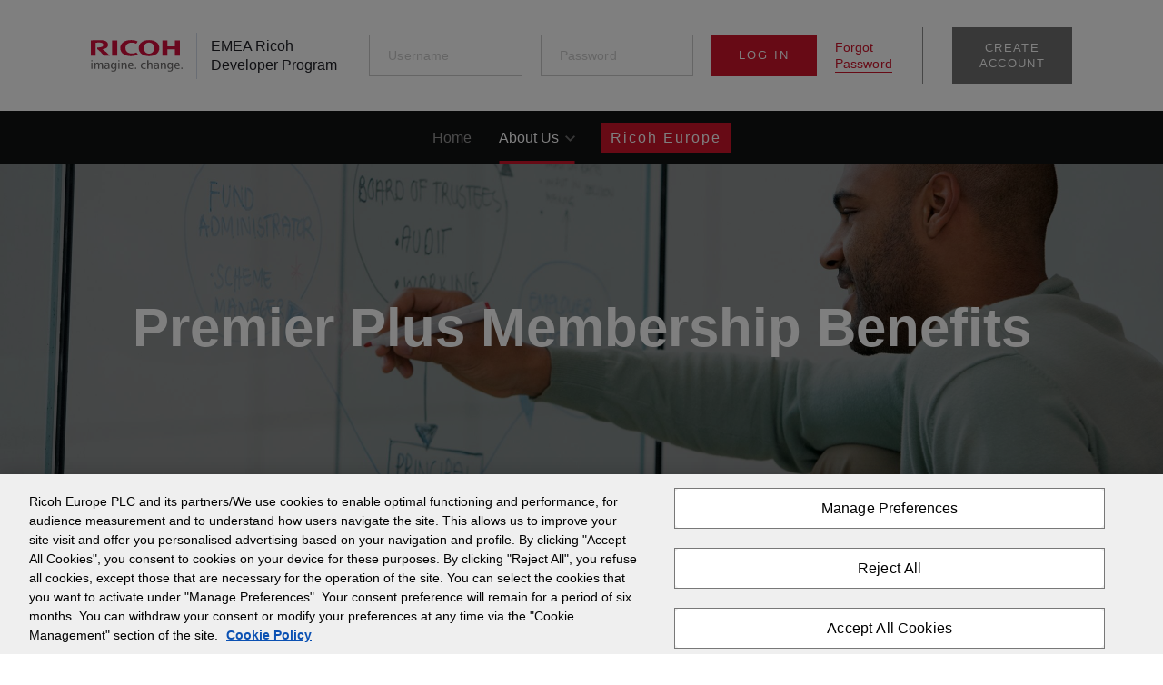

--- FILE ---
content_type: text/html; charset=UTF-8
request_url: https://emea.ricoh-developer.com/about-us/membership/premier-plus-membership-benefits
body_size: 7924
content:
<!DOCTYPE html>
<html lang="en" dir="ltr" prefix="content: http://purl.org/rss/1.0/modules/content/  dc: http://purl.org/dc/terms/  foaf: http://xmlns.com/foaf/0.1/  og: http://ogp.me/ns#  rdfs: http://www.w3.org/2000/01/rdf-schema#  schema: http://schema.org/  sioc: http://rdfs.org/sioc/ns#  sioct: http://rdfs.org/sioc/types#  skos: http://www.w3.org/2004/02/skos/core#  xsd: http://www.w3.org/2001/XMLSchema# ">
  <head>
    <meta charset="utf-8" />
<script>(function(w,d,s,l,i){w[l]=w[l]||[];w[l].push({'gtm.start':
new Date().getTime(),event:'gtm.js'});var f=d.getElementsByTagName(s)[0],
j=d.createElement(s),dl=l!='dataLayer'?'&amp;l='+l:'';j.async=true;j.src=
'https://www.googletagmanager.com/gtm.js?id='+i+dl;f.parentNode.insertBefore(j,f);
})(window,document,'script','dataLayer','GTM-KN58HN2');
</script>
<meta name="Generator" content="Drupal 9 (https://www.drupal.org)" />
<meta name="MobileOptimized" content="width" />
<meta name="HandheldFriendly" content="true" />
<meta name="viewport" content="width=device-width, initial-scale=1, shrink-to-fit=no" />
<meta name="format-detection" content="telephone=no" />
<meta content="#46588a" name="theme-color" />
<meta content="#46588a" name="msapplication-navbutton-color" />
<meta content="yes" name="apple-mobile-web-app-capable" />
<meta content="black-translucent" name="apple-mobile-web-app-status-bar-style" />
<meta http-equiv="x-ua-compatible" content="ie=edge" />
<link rel="icon" href="/sites/default/files/newest_favicon.ico" type="image/vnd.microsoft.icon" />
<link rel="canonical" href="https://emea.ricoh-developer.com/about-us/membership/premier-plus-membership-benefits" />
<link rel="shortlink" href="https://emea.ricoh-developer.com/node/629" />

    <title>Premier Plus Membership Benefits | Ricoh</title>
    <link rel="stylesheet" media="all" href="/sites/default/files/css/css_OZejp7Yn72f8QqFx9_uUy2FCBUbi3-bm6qCpr3rpKR0.css" />
<link rel="stylesheet" media="all" href="/sites/default/files/css/css_jxvRanU1VNGt2sH34b4szSoLmKoUkNN57nbMkQu2Mqc.css" />

    
      <!-- OneTrust Cookies Consent Notice start for emea.ricoh-developer.com -->
      <script type="text/javascript" src="https://cdn-ukwest.onetrust.com/consent/c82755f2-1fa3-4d1e-a36b-71423dd3fa76/OtAutoBlock.js" ></script>
      <script src="https://cdn-ukwest.onetrust.com/scripttemplates/otSDKStub.js" data-document-language="true" type="text/javascript" charset="UTF-8" data-domain-script="c82755f2-1fa3-4d1e-a36b-71423dd3fa76" ></script>
      <script type="text/javascript">
        function OptanonWrapper() { }
      </script>
      <!-- OneTrust Cookies Consent Notice end for emea.ricoh-developer.com -->
  </head>
  <body class="page-node-629 page-node-page">
        <a href="#main-content" class="visually-hidden focusable">
      Skip to main content
    </a>
    <noscript><iframe src="https://www.googletagmanager.com/ns.html?id=GTM-KN58HN2" height="0" width="0" style="display:none;visibility:hidden;"></iframe>
</noscript>
      <div class="dialog-off-canvas-main-canvas" data-off-canvas-main-canvas>
    <div class="layout-container">
    <header id="masthead" class="c-header js-header">
    <div class="container c-header_-container">
        <div class="top-header">
            <a class="c-branding" href="/" rel="home">
                                <svg id="Layer_1" data-name="Layer 1" xmlns="http://www.w3.org/2000/svg" viewBox="0 0 141.73 49.03">
  <title>ricoh_logo</title>
  <g>
    <path d="M53.48,12.4c0,4.83,3.58,8.4,9.56,8.4a16.74,16.74,0,0,0,7.36-1.54l2.24,3A21,21,0,0,1,62,24.8c-9.54,0-16.55-4.59-16.55-12.4h0C45.44,4.6,52.45,0,62,0A23.34,23.34,0,0,1,72.42,2.06l-2.3,3.51A13.84,13.84,0,0,0,63,4c-6,0-9.56,3.57-9.56,8.4" fill="#d60f3c"/>
    <path d="M89.89,21C84.81,21,82,17.13,82,12.4s2.81-8.55,7.89-8.55,7.89,3.82,7.89,8.55S95,21,89.89,21M89.89,0C80.65,0,74,4.6,74,12.4s6.66,12.4,15.9,12.4,15.9-4.59,15.9-12.4S99.13,0,89.89,0" fill="#d60f3c"/>
    <polygon points="129.81 14.2 129.81 24.18 137.44 24.18 137.44 0.62 129.81 0.62 129.81 9.61 118.14 9.61 118.14 0.62 110.52 0.62 110.52 24.18 118.14 24.18 118.14 14.2 129.81 14.2" fill="#d60f3c"/>
    <rect x="32.8" y="0.62" width="8.04" height="23.55" fill="#d60f3c"/>
    <path d="M9.74,11.41v2.25A59.78,59.78,0,0,1,20.19,24.18h9A57.49,57.49,0,0,0,17.72,13.93c4.16-.17,8.78-1.86,8.78-6.62C26.5,1.19,20,.07,13.36.07,8,.07,3,.32,0,.56V24.18H7.51V4.12a46.61,46.61,0,0,1,5.88-.32c3.87,0,5.82,1.28,5.82,3.51,0,1.9-.81,4.18-9.47,4.1" fill="#d60f3c"/>
    <path d="M.61,35.08H2.53v9.6H.61Zm0-3.84H2.53v1.87H.61Z" fill="#706f6f"/>
    <path d="M16.9,44.68V38.52c0-1.17-.36-2.13-1.71-2.13-1.57,0-2.13,1.58-2.13,3.06v5.23H11.14V38.52c0-1.17-.36-2.13-1.71-2.13-1.57,0-2.15,1.58-2.15,3.06v5.23H5.36V37.29c0-.73,0-1.48-.09-2.21h1.8l.06,1.65a3.13,3.13,0,0,1,2.93-1.84,2.77,2.77,0,0,1,2.81,2,3.2,3.2,0,0,1,2.94-2c2.09,0,3,1.42,3,3.4v6.39Z" fill="#706f6f"/>
    <path d="M101.7,43.47c1.4-.33,1.82-1.76,1.76-3.49,0,0-4.36-.35-4.24,2.06.07,1.42,1.43,1.68,2.48,1.43m1.88,1.21-.06-1.51c-1.38,2.56-6.2,2.29-6.2-1,0-2.5,2.39-3.52,6.14-3.34,0,0,.21-1.81-1-2.36a4.91,4.91,0,0,0-4,.55l-.12-1.48c2.24-.92,7-1.5,7,2.95v4.08a16.81,16.81,0,0,0,.12,2.13Z" fill="#706f6f"/>
    <path d="M25.14,43.47c1.41-.33,1.83-1.76,1.77-3.49,0,0-4.36-.35-4.25,2.06.07,1.42,1.44,1.68,2.48,1.43M27,44.68,27,43.17c-1.37,2.56-6.2,2.29-6.2-1,0-2.5,2.39-3.52,6.15-3.34,0,0,.2-1.81-1-2.36a4.94,4.94,0,0,0-4,.55l-.11-1.48c2.23-.92,7-1.5,7,2.95v4.08a19.09,19.09,0,0,0,.11,2.13Z" fill="#706f6f"/>
    <path d="M122.61,36.37c-2,0-2.42,1.88-2.42,3.49s.46,3.34,2.4,3.34,2.46-1.88,2.46-3.34-.58-3.49-2.44-3.49m-3.73,12.15.12-1.63a6,6,0,0,0,2.86.69c3.32,0,3.13-2.81,3.13-4.57a3.62,3.62,0,0,1-3,1.67c-2.8,0-3.9-2.44-3.9-4.83,0-2.56,1.1-5,3.94-5a3.2,3.2,0,0,1,3,1.79v-1.6h1.84v9.06c0,5.35-4.76,5.39-8,4.38" fill="#706f6f"/>
    <path d="M35.32,36.37c-2,0-2.42,1.88-2.42,3.49s.46,3.34,2.4,3.34,2.46-1.88,2.46-3.34-.58-3.49-2.44-3.49M31.59,48.52l.12-1.63a6,6,0,0,0,2.86.69c3.32,0,3.13-2.81,3.13-4.57a3.62,3.62,0,0,1-3,1.67c-2.8,0-3.9-2.44-3.9-4.83,0-2.56,1.1-5,3.94-5a3.2,3.2,0,0,1,3,1.79v-1.6h1.84v9.06c0,5.35-4.76,5.39-8,4.38" fill="#706f6f"/>
    <path d="M42.46,35.08h1.92v9.6H42.46Zm0-3.84h1.92v1.87H42.46Z" fill="#706f6f"/>
    <path d="M133.32,36.21c-1.63,0-2.4,1.75-2.4,3h4.55c0-1.36-.52-3-2.15-3m-2.38,4.17c.11,3.35,3.1,3.78,5.76,2.5l.12,1.49c-3.86,1.25-7.86.52-7.86-4.53,0-2.63,1.67-5,4.34-5,4.53,0,4,5.49,4,5.49Z" fill="#706f6f"/>
    <path d="M61.78,36.21c-1.63,0-2.4,1.75-2.4,3h4.55c0-1.36-.51-3-2.15-3M59.4,40.38c.11,3.35,3.1,3.78,5.76,2.5l.12,1.49c-3.86,1.25-7.86.52-7.86-4.53,0-2.63,1.68-5,4.34-5,4.53,0,4,5.49,4,5.49Z" fill="#706f6f"/>
    <rect x="68.14" y="42.7" width="2.05" height="1.98" fill="#706f6f"/>
    <path d="M77,39.84c0-4.36,4.21-5.77,7.87-4.55l-.11,1.54c-2.4-1.12-5.69-.43-5.69,3s3.13,4.29,5.71,3.15l.09,1.52c-3,1-7.87.24-7.87-4.67" fill="#706f6f"/>
    <path d="M92.09,34.89a3.13,3.13,0,0,0-3,1.79V31.24H87.19V44.68h1.92v-5c0-1.49.58-3.26,2.34-3.26s1.91,1.26,1.91,2.63v5.66h1.93V38.62c0-2.19-.9-3.73-3.2-3.73" fill="#706f6f"/>
    <path d="M114.12,44.68V39c0-1.35-.25-2.63-1.9-2.63s-2.34,1.63-2.34,3.14v5.15H108V37.29a20.43,20.43,0,0,0-.1-2.21h1.8l.06,1.65a3.36,3.36,0,0,1,3.11-1.84c2.38,0,3.23,1.52,3.23,3.73v6.06Z" fill="#706f6f"/>
    <path d="M53.43,44.68V39c0-1.35-.25-2.63-1.9-2.63S49.19,38,49.19,39.53v5.15H47.27V37.29a20.43,20.43,0,0,0-.1-2.21H49L49,36.73a3.36,3.36,0,0,1,3.11-1.84c2.38,0,3.23,1.52,3.23,3.73v6.06Z" fill="#706f6f"/>
    <rect x="139.68" y="42.7" width="2.05" height="1.98" fill="#706f6f"/>
  </g>
</svg>
                <p class="brand-slogan">
				EMEA Ricoh Developer Program
      </p>
            </a><!-- .c-branding -->

                                        <div class="top-header-account">
                      <div>
    <div id="block-userlogin" role="form">
  
    
      
    <form class="user-login-form" data-drupal-selector="user-login-form" action="/about-us/membership/premier-plus-membership-benefits?destination=/about-us/membership/premier-plus-membership-benefits" method="post" id="user-login-form" accept-charset="UTF-8">
  <div class="js-form-item form-item js-form-type-textfield form-item-name js-form-item-name">
      <label for="edit-name" class="js-form-required form-required"></label>
        <input autocorrect="none" autocapitalize="none" spellcheck="false" placeholder="Username" data-drupal-selector="edit-name" data-msg-required="This field is required." data-msg-maxlength="This field has a maximum length of 60." type="text" id="edit-name" name="name" value="" size="15" maxlength="60" class="form-text required" required="required" aria-required="true" />

        </div>
<div class="js-form-item form-item js-form-type-password form-item-pass js-form-item-pass">
      <label for="edit-pass" class="js-form-required form-required"></label>
        <input placeholder="Password" data-drupal-selector="edit-pass" data-msg-required="This field is required." data-msg-maxlength="This field has a maximum length of 128." type="password" id="edit-pass" name="pass" size="15" maxlength="128" class="form-text required" required="required" aria-required="true" />

        </div>
<input autocomplete="off" data-drupal-selector="form-bsotkjdugzhj8nwe7se3y4fhbx-2zo26lop-zdybdy" type="hidden" name="form_build_id" value="form--bSoTKJDUgZhj8NWE7se3Y4FhBx_2zo26lOP-zdYBDY" />
<input data-drupal-selector="edit-user-login-form" type="hidden" name="form_id" value="user_login_form" />
<a href="/user/login"><div id="edit-mobile-login" class="js-form-item form-item js-form-type-item form-item-mobile-login js-form-item-mobile-login">
      <label for="edit-mobile-login">Log in</label>
        Log in
        </div>
</a><div data-drupal-selector="edit-actions" class="form-actions js-form-wrapper form-wrapper" id="edit-actions"><input data-drupal-selector="edit-submit" type="submit" id="edit-submit" name="op" value="Log in" class="button js-form-submit form-submit" />
<a href="/user/password" class="s-login-reset-pass">Forgot Password</a><a href="/user/register" class="e-btn register-link">Create Account</a></div>

</form>

  </div>

  </div>



                </div>
                    </div>

        <a href="javascript:" class="c-menu-btn js-menu-btn"><span></span></a> <!-- menu-button -->

        <div id="site-navigation" class="c-main-navigation js-main-nav">
          <a class="c-branding" href="/" rel="home">
                            <svg id="Layer_1" data-name="Layer 1" xmlns="http://www.w3.org/2000/svg" viewBox="0 0 141.73 49.03">
  <title>ricoh_logo</title>
  <g>
    <path d="M53.48,12.4c0,4.83,3.58,8.4,9.56,8.4a16.74,16.74,0,0,0,7.36-1.54l2.24,3A21,21,0,0,1,62,24.8c-9.54,0-16.55-4.59-16.55-12.4h0C45.44,4.6,52.45,0,62,0A23.34,23.34,0,0,1,72.42,2.06l-2.3,3.51A13.84,13.84,0,0,0,63,4c-6,0-9.56,3.57-9.56,8.4" fill="#d60f3c"/>
    <path d="M89.89,21C84.81,21,82,17.13,82,12.4s2.81-8.55,7.89-8.55,7.89,3.82,7.89,8.55S95,21,89.89,21M89.89,0C80.65,0,74,4.6,74,12.4s6.66,12.4,15.9,12.4,15.9-4.59,15.9-12.4S99.13,0,89.89,0" fill="#d60f3c"/>
    <polygon points="129.81 14.2 129.81 24.18 137.44 24.18 137.44 0.62 129.81 0.62 129.81 9.61 118.14 9.61 118.14 0.62 110.52 0.62 110.52 24.18 118.14 24.18 118.14 14.2 129.81 14.2" fill="#d60f3c"/>
    <rect x="32.8" y="0.62" width="8.04" height="23.55" fill="#d60f3c"/>
    <path d="M9.74,11.41v2.25A59.78,59.78,0,0,1,20.19,24.18h9A57.49,57.49,0,0,0,17.72,13.93c4.16-.17,8.78-1.86,8.78-6.62C26.5,1.19,20,.07,13.36.07,8,.07,3,.32,0,.56V24.18H7.51V4.12a46.61,46.61,0,0,1,5.88-.32c3.87,0,5.82,1.28,5.82,3.51,0,1.9-.81,4.18-9.47,4.1" fill="#d60f3c"/>
    <path d="M.61,35.08H2.53v9.6H.61Zm0-3.84H2.53v1.87H.61Z" fill="#706f6f"/>
    <path d="M16.9,44.68V38.52c0-1.17-.36-2.13-1.71-2.13-1.57,0-2.13,1.58-2.13,3.06v5.23H11.14V38.52c0-1.17-.36-2.13-1.71-2.13-1.57,0-2.15,1.58-2.15,3.06v5.23H5.36V37.29c0-.73,0-1.48-.09-2.21h1.8l.06,1.65a3.13,3.13,0,0,1,2.93-1.84,2.77,2.77,0,0,1,2.81,2,3.2,3.2,0,0,1,2.94-2c2.09,0,3,1.42,3,3.4v6.39Z" fill="#706f6f"/>
    <path d="M101.7,43.47c1.4-.33,1.82-1.76,1.76-3.49,0,0-4.36-.35-4.24,2.06.07,1.42,1.43,1.68,2.48,1.43m1.88,1.21-.06-1.51c-1.38,2.56-6.2,2.29-6.2-1,0-2.5,2.39-3.52,6.14-3.34,0,0,.21-1.81-1-2.36a4.91,4.91,0,0,0-4,.55l-.12-1.48c2.24-.92,7-1.5,7,2.95v4.08a16.81,16.81,0,0,0,.12,2.13Z" fill="#706f6f"/>
    <path d="M25.14,43.47c1.41-.33,1.83-1.76,1.77-3.49,0,0-4.36-.35-4.25,2.06.07,1.42,1.44,1.68,2.48,1.43M27,44.68,27,43.17c-1.37,2.56-6.2,2.29-6.2-1,0-2.5,2.39-3.52,6.15-3.34,0,0,.2-1.81-1-2.36a4.94,4.94,0,0,0-4,.55l-.11-1.48c2.23-.92,7-1.5,7,2.95v4.08a19.09,19.09,0,0,0,.11,2.13Z" fill="#706f6f"/>
    <path d="M122.61,36.37c-2,0-2.42,1.88-2.42,3.49s.46,3.34,2.4,3.34,2.46-1.88,2.46-3.34-.58-3.49-2.44-3.49m-3.73,12.15.12-1.63a6,6,0,0,0,2.86.69c3.32,0,3.13-2.81,3.13-4.57a3.62,3.62,0,0,1-3,1.67c-2.8,0-3.9-2.44-3.9-4.83,0-2.56,1.1-5,3.94-5a3.2,3.2,0,0,1,3,1.79v-1.6h1.84v9.06c0,5.35-4.76,5.39-8,4.38" fill="#706f6f"/>
    <path d="M35.32,36.37c-2,0-2.42,1.88-2.42,3.49s.46,3.34,2.4,3.34,2.46-1.88,2.46-3.34-.58-3.49-2.44-3.49M31.59,48.52l.12-1.63a6,6,0,0,0,2.86.69c3.32,0,3.13-2.81,3.13-4.57a3.62,3.62,0,0,1-3,1.67c-2.8,0-3.9-2.44-3.9-4.83,0-2.56,1.1-5,3.94-5a3.2,3.2,0,0,1,3,1.79v-1.6h1.84v9.06c0,5.35-4.76,5.39-8,4.38" fill="#706f6f"/>
    <path d="M42.46,35.08h1.92v9.6H42.46Zm0-3.84h1.92v1.87H42.46Z" fill="#706f6f"/>
    <path d="M133.32,36.21c-1.63,0-2.4,1.75-2.4,3h4.55c0-1.36-.52-3-2.15-3m-2.38,4.17c.11,3.35,3.1,3.78,5.76,2.5l.12,1.49c-3.86,1.25-7.86.52-7.86-4.53,0-2.63,1.67-5,4.34-5,4.53,0,4,5.49,4,5.49Z" fill="#706f6f"/>
    <path d="M61.78,36.21c-1.63,0-2.4,1.75-2.4,3h4.55c0-1.36-.51-3-2.15-3M59.4,40.38c.11,3.35,3.1,3.78,5.76,2.5l.12,1.49c-3.86,1.25-7.86.52-7.86-4.53,0-2.63,1.68-5,4.34-5,4.53,0,4,5.49,4,5.49Z" fill="#706f6f"/>
    <rect x="68.14" y="42.7" width="2.05" height="1.98" fill="#706f6f"/>
    <path d="M77,39.84c0-4.36,4.21-5.77,7.87-4.55l-.11,1.54c-2.4-1.12-5.69-.43-5.69,3s3.13,4.29,5.71,3.15l.09,1.52c-3,1-7.87.24-7.87-4.67" fill="#706f6f"/>
    <path d="M92.09,34.89a3.13,3.13,0,0,0-3,1.79V31.24H87.19V44.68h1.92v-5c0-1.49.58-3.26,2.34-3.26s1.91,1.26,1.91,2.63v5.66h1.93V38.62c0-2.19-.9-3.73-3.2-3.73" fill="#706f6f"/>
    <path d="M114.12,44.68V39c0-1.35-.25-2.63-1.9-2.63s-2.34,1.63-2.34,3.14v5.15H108V37.29a20.43,20.43,0,0,0-.1-2.21h1.8l.06,1.65a3.36,3.36,0,0,1,3.11-1.84c2.38,0,3.23,1.52,3.23,3.73v6.06Z" fill="#706f6f"/>
    <path d="M53.43,44.68V39c0-1.35-.25-2.63-1.9-2.63S49.19,38,49.19,39.53v5.15H47.27V37.29a20.43,20.43,0,0,0-.1-2.21H49L49,36.73a3.36,3.36,0,0,1,3.11-1.84c2.38,0,3.23,1.52,3.23,3.73v6.06Z" fill="#706f6f"/>
    <rect x="139.68" y="42.7" width="2.05" height="1.98" fill="#706f6f"/>
  </g>
</svg>
          </a><!-- .c-branding -->
              <div>
    <nav role="navigation" aria-labelledby="block-mainmenuunauthenticated-menu" id="block-mainmenuunauthenticated">
            
  <h2 class="visually-hidden" id="block-mainmenuunauthenticated-menu">Main menu unauthenticated</h2>
  

        
                            <ul class="menu">
                                        <li class="menu-item">
                <a href="/index.php/home" data-drupal-link-system-path="node/606">Home</a>
                            </li>
                                <li class="menu-item menu-item--expanded menu-item--active-trail">
                <a href="/index.php/about-us" data-drupal-link-system-path="node/1363">About Us</a>
                                                                <ul class="menu">
                                        <li class="menu-item">
                <a href="/index.php/about-us/why-ridp" data-drupal-link-system-path="node/1364">Why RiDP</a>
                            </li>
                                <li class="menu-item menu-item--expanded menu-item--active-trail">
                <a href="/index.php/about-us/membership" data-drupal-link-system-path="node/1260">Membership</a>
                                                                <ul class="menu">
                                        <li class="menu-item">
                <a href="/index.php/about-us/membership/smart-membership-benefits" data-drupal-link-system-path="node/969">Smart Membership Benefits</a>
                            </li>
                                <li class="menu-item">
                <a href="/index.php/about-us/membership/premier-membership-benefits" data-drupal-link-system-path="node/627">Premier Membership Benefits</a>
                            </li>
                                <li class="menu-item menu-item--active-trail">
                <a href="/index.php/about-us/membership/premier-plus-membership-benefits" data-drupal-link-system-path="node/629" class="is-active">Premier Plus Membership Benefits</a>
                            </li>
                </ul>
    
                            </li>
                </ul>
    
                            </li>
                                <li class="menu-item">
                <a href="http://www.ricoh-europe.com/" class="menu-button" target="_blank">Ricoh Europe</a>
                            </li>
                </ul>
    


  </nav>

  </div>

        </div>
    </div>
</header><!-- #masthead -->
<div class="site-content js-site-content" id="site-content">

    <main role="main" class="c-main-layout-wrapper">
                            <div class="layout-main-top">
              <div>
    <div data-drupal-messages-fallback class="hidden"></div>
<div id="block-aboutusbanner"style="background-image:url('https://emea.ricoh-developer.com/sites/default/files/styles/heading_image/public/header/images/man_larger.jpg?itok=LWd8yRcK')">
  
    
      Premier Plus Membership Benefits
    
  </div>

  </div>

            </div>        
        <div class="container">
                        
            <div class="row">
                                
                                <div  class="main-content layout-content col-lg-12" id="content" role="main">
                      <div>
    <div id="block-breadcrumbs">
  
    
      
      <nav class="breadcrumb" role="navigation" aria-labelledby="system-breadcrumb">
    <h2 id="system-breadcrumb" class="visually-hidden">Breadcrumb</h2>
    <ol>
          <li>
                  <a href="/">Home</a>
              </li>
          <li>
                  <a href="/about-us">About us</a>
              </li>
          <li>
                  <a href="/about-us/membership">Membership</a>
              </li>
          <li>
                  Premier Plus Membership Benefits
              </li>
        </ol>
  </nav>

  </div>
<div id="block-ridp-content">
  
    
      
    <article data-history-node-id="629" role="article" about="/about-us/membership/premier-plus-membership-benefits" typeof="schema:WebPage">

  
      <span property="schema:name" content="Premier Plus Membership Benefits" class="hidden"></span>


  
  <div>
    		  				  <div property="schema:text" class="field-body field field--name-body field--type-text-with-summary field--label-hidden field--item"><p>Premier Plus is the highest level of membership and comprises access to powerful Software Development Kits (SDKs), as well as extensive support, technical resources and training. </p>

<p>Premier Plus Membership provides the best technical resources to help Developers create the innovative products that could open the way to new commercial opportunities.</p>

<p>In order to become a Premier Plus member of RiDP™, companies need to complete the on-line registration process. Once the online registration request has been received by the RiDP Team, the details will be verified internally.Subject to the approval process, new members will be required to pay an initial membership fee of €4,500 for the first year and €4,000 for each additional year (prices exclude VAT).An RiDP Premier Plus Agreement (contract) is also required.</p>

<p>Premier Plus members have access to the full set of RiDP development tools which include everything available to Premier Members as well as:</p>

<p><strong><u>Development Tools </u></strong>   </p>

<p><a href="/about-us/membership/premier-plus-membership-benefits/device-browser-overview">Device Browser</a></p>

<p><a href="/about-us/membership/premier-plus-membership-benefits/card-authenication-package-sdk-overview">Card Authentication Package SDK</a></p>

<p><a href="/about-us/membership/premier-plus-membership-benefits/rxop-overview">RXOP </a></p>

<p><a href="/about-us/membership/premier-plus-membership-benefits/adaptable-authentication-api-aaa-overview">Adaptable Authentication API (AAA)</a>    </p>

<p><a href="/about-us/membership/smart-membership-benefits/smartsdk-overview">RICOH SmartSDK </a>   </p>

<p><a href="/content/ricoh-interactive-whiteboard-iwb-web-api">RICOH Interactive Whiteboard (IWB) Web API</a>                            </p>

<p>Plus: <a href="/about-us/membership/premier-membership-benefits/pcl-command-set-overview">PCL</a> and<a href="/ridptm-overview/program-benefits/pjl-command-set-overview"> </a><a href="/about-us/membership/premier-membership-benefits/pjl-command-set-overview">PJL</a> Command Set, <a href="/about-us/membership/premier-membership-benefits/postscript-local-operator-overview">PostScript</a> Local Operator, <a href="/about-us/membership/premier-membership-benefits/private-mib-specification-overview">Private</a><a href="/ridptm-overview/program-benefits/private-mib-specification-overview"> </a>and <a href="/about-us/membership/premier-membership-benefits/standard-mib-specification-overview">Standard</a><a href="/ridptm-overview/program-benefits/standard-mib-specification-overview"> </a>MIBs.</p>

<p><strong><u>Technical Support</u></strong></p>

<ul><li><strong>Unlimited Online Technical Support</strong></li>
	<li><strong>Access to RiDP Lab (fees may apply)</strong></li>
	<li><strong>Access to Technical Online Q&amp;A</strong></li>
	<li><strong>Developer Training (fees may apply)</strong></li>
	<li><strong>SmartSDK Digital Signature Process</strong></li>
	<li><strong>Fee-based Compatibility Testing</strong></li>
</ul><p><strong><u>Plus</u></strong></p>

<ul><li><strong>Invitation(s) to participate in Ricoh Europe events, e.g. Developer Conference, TechED workshops</strong></li>
</ul><p><strong><u>Sales/Business Opportunities</u></strong></p>

<ul><li><strong>Ricoh Operating Companies <em>may </em>invite those members who have passed Compatibility Testing to work with them on local sales opportunities or market requirements. </strong></li>
</ul><p> </p>
</div>
			  	
  </div>

</article>

  </div>

  </div>

                </div>
                                            </div>
        </div>
    </main>
			<div class="pre-footer-region">
			  <div>
    <div id="block-prefootercreateaccountblock">
  
    
      
    		  				  <div class="field-body field field--name-body field--type-text-with-summary field--label-hidden field--item"><div class="pre-footer-block">
<h2>Create Account</h2>

<p>Simply click "Create Account" or click <a href="/user/register">here</a> to begin programme registration.</p>
<a class="e-btn e-btn--red" href="/user/register">CREATE ACCOUNT</a></div>
</div>
			  	
  </div>

  </div>

		</div>
	    </div> 
<footer class="c-footer">
	<div class="container">
<div class="footer-wrapper">
						

			<nav role="navigation" aria-labelledby="block-ridp-footermenu-menu" id="block-ridp-footermenu">
            
  <h2 class="visually-hidden" id="block-ridp-footermenu-menu">Footer menu</h2>
  

        
                            <ul class="menu">
                                        <li class="menu-item">
                <a href="/cookies-policy" title="" data-drupal-link-system-path="node/1240">Cookie Policy</a>
                            </li>
                                <li class="menu-item">
                <a href="/privacy" title="" data-drupal-link-system-path="node/1192">Privacy</a>
                            </li>
                </ul>
    


  </nav>

			<div id="block-backtotopblock">
  
    
      
    <a class="back-to-top-link" aria-label="Back to top" href="#"></a>
  </div>

				<div class="c-copyright">&copy; Copyright 2025 Ricoh</div>
    </div>
		</div>
</footer> <!-- .site-footer -->
</div>
  </div>

    
    <script type="application/json" data-drupal-selector="drupal-settings-json">{"path":{"baseUrl":"\/","scriptPath":null,"pathPrefix":"","currentPath":"node\/629","currentPathIsAdmin":false,"isFront":false,"currentLanguage":"en"},"pluralDelimiter":"\u0003","suppressDeprecationErrors":true,"clientside_validation_jquery":{"validate_all_ajax_forms":2,"force_validate_on_blur":false,"force_html5_validation":false,"messages":{"required":"This field is required.","remote":"Please fix this field.","email":"Please enter a valid email address.","url":"Please enter a valid URL.","date":"Please enter a valid date.","dateISO":"Please enter a valid date (ISO).","number":"Please enter a valid number.","digits":"Please enter only digits.","equalTo":"Please enter the same value again.","maxlength":"Please enter no more than {0} characters.","minlength":"Please enter at least {0} characters.","rangelength":"Please enter a value between {0} and {1} characters long.","range":"Please enter a value between {0} and {1}.","max":"Please enter a value less than or equal to {0}.","min":"Please enter a value greater than or equal to {0}.","step":"Please enter a multiple of {0}."}},"basePath":"modules\/contrib\/vote_up_down","statistics":{"data":{"nid":"629"},"url":"\/core\/modules\/statistics\/statistics.php"},"ajaxTrustedUrl":{"form_action_p_pvdeGsVG5zNF_XLGPTvYSKCf43t8qZYSwcfZl2uzM":true},"user":{"uid":0,"permissionsHash":"214a30a93c6273f4aa71b1ea9ef56803b6f0f1b13dcace98c56ed91499b3c68f"}}</script>
<script src="/sites/default/files/js/js_xRuVO2r3K6n3Y4A0_CIkLAzcwVubAHbESSrJYSwOJbk.js"></script>
<script src="https://cdn.jsdelivr.net/npm/jquery-validation@1.17.0/dist/jquery.validate.min.js"></script>
<script src="/sites/default/files/js/js_CwonePsgRecVEL8lEAFEbPAGzaeFaZrynYmHWHG5L4A.js"></script>

  </body>
</html>


--- FILE ---
content_type: text/css
request_url: https://emea.ricoh-developer.com/sites/default/files/css/css_jxvRanU1VNGt2sH34b4szSoLmKoUkNN57nbMkQu2Mqc.css
body_size: 298323
content:
@-webkit-keyframes puff-in-center{0%{-webkit-transform:scale(0.5);transform:scale(0.5);-webkit-filter:blur(2px);filter:blur(2px);opacity:0}100%{-webkit-transform:scale(1);transform:scale(1);-webkit-filter:blur(0px);filter:blur(0px);opacity:1}}@keyframes puff-in-center{0%{-webkit-transform:scale(0.5);transform:scale(0.5);-webkit-filter:blur(2px);filter:blur(2px);opacity:0}100%{-webkit-transform:scale(1);transform:scale(1);-webkit-filter:blur(0px);filter:blur(0px);opacity:1}}@-webkit-keyframes puff-in-middle{0%{-webkit-transform:scale(1.4);transform:scale(1.4);-webkit-filter:blur(2px);filter:blur(2px);opacity:0}100%{-webkit-transform:scale(1);transform:scale(1);-webkit-filter:blur(0px);filter:blur(0px);opacity:1}}@keyframes puff-in-middle{0%{-webkit-transform:scale(1.4);transform:scale(1.4);-webkit-filter:blur(2px);filter:blur(2px);opacity:0}100%{-webkit-transform:scale(1);transform:scale(1);-webkit-filter:blur(0px);filter:blur(0px);opacity:1}}@-webkit-keyframes float{0%{-webkit-transform:rotate(-1deg) translate(0,0);transform:rotate(-1deg) translate(0,0)}100%{-webkit-transform:rotate(-7deg) translate(10%,10%);transform:rotate(-7deg) translate(10%,10%)}}@keyframes float{0%{-webkit-transform:rotate(-1deg) translate(0,0);transform:rotate(-1deg) translate(0,0)}100%{-webkit-transform:rotate(-7deg) translate(10%,10%);transform:rotate(-7deg) translate(10%,10%)}}@-webkit-keyframes float-2{0%{-webkit-transform:translateY(0);transform:translateY(0)}100%{-webkit-transform:translateY(10%);transform:translateY(10%)}}@keyframes float-2{0%{-webkit-transform:translateY(0);transform:translateY(0)}100%{-webkit-transform:translateY(10%);transform:translateY(10%)}}@-webkit-keyframes float-3{0%{-webkit-transform:rotate(-4deg) translateY(0);transform:rotate(-4deg) translateY(0)}100%{-webkit-transform:rotate(10deg) translateY(-10%);transform:rotate(10deg) translateY(-10%)}}@keyframes float-3{0%{-webkit-transform:rotate(-4deg) translateY(0);transform:rotate(-4deg) translateY(0)}100%{-webkit-transform:rotate(10deg) translateY(-10%);transform:rotate(10deg) translateY(-10%)}}@font-face{font-family:"fonticons";src:url(/themes/ridp/assets/icons/fonticons.woff2) format("woff2"),url(/themes/ridp/assets/icons/fonticons.woff) format("woff"),url(/themes/ridp/assets/icons/fonticons.ttf) format("truetype")}.font-account:before,.font-agenda_description_icon:before,.page-node-event article .field.field-field_agenda_description .field--label:before,.font-agenda_icon:before,.font-arrow_right_menu_icon:before,body:not(.page-events):not(.page-news) table thead .header-sort a:before,body.page-updates table thead .header-sort a:before,.font-bed_icon:before,.page-node-event article .field.field-field_accommodation .field--label:before,.font-bin_icon:before,.field-comment_forum article nav ul li.comment-delete a:before,.font-calendar_icon:before,.page-node-event article .field.field-field_event_date .field--label:before,.font-checkmark:before,.font-checkmark_icon:before,.field-comment_forum article nav ul li.comment-approve a:before,.font-chevron-right:before,.search-advanced>.search-legend:before,.comment-comment-forum-form>fieldset>.search-legend:before,.c-main-navigation nav>.menu>.menu-item--expanded .menu .menu-item--expanded a span:before,#block-breadcrumbs ol>li a:before,.view-updates .views-row .title-changed:before,.select2-container .select2-selection--single .select2-selection__arrow:before,#calendar .fc-header-toolbar button span:before,#calendar .fc-header-toolbar button:focus span:before,#calendar .fc-header-toolbar button:active span:before,.page-node-faq_page .c-faq-accordion .c-faq-question:before,.page-node-book .col-lg-9 #block-ridp-content nav[role='navigation'] ul li a:before,.page-node-book_page_premier_plus .col-lg-9 #block-ridp-content nav[role='navigation'] ul li a:before,.font-description_icon:before,.page-node-event article .field.field-field_event_description .field--label:before,.font-doc_icon:before,.font-double-chevron:before,.font-download:before,.field-field_file .attachment-wrapper a:before,.field-field_files .attachment-wrapper a:before,.views-field-field-tech-file .attachment-wrapper a:before,.views-field-field-gen-file .attachment-wrapper a:before,.field-field_tech_file .attachment-wrapper a:before,.field-field_gen_file .attachment-wrapper a:before,.field-field_tech_file_rsi .attachment-wrapper a:before,.field-field_file_devops .attachment-wrapper a:before,.field-field_node_file .file a:before,.field-field_file .file a:before,.view.view-events .views-field-view-node a:before,.page-node-event article .field.field-field_event_agenda .field--item:before,.font-files_icon:before,.font-happy:before,.font-jump-to-top:before,.c-footer .back-to-top-link:before,.font-links_icon:before,.font-location_icon:before,.page-node-event article .field.field-field_event_location .field--label:before,.font-lock:before,.font-log-out:before,.font-pdf_icon:before,.font-pen_icon:before,.field-comment_forum article nav ul li.comment-edit a:before,.font-people_icon:before,.page-node-event article .field.field-field_speakers .field--label:before,.font-plus-circle:before,.font-printer_doc_icon:before,.page-node-book .col-lg-9 .links.inline .book-printer:before,.page-node-book_page_premier_plus .col-lg-9 .links.inline .book-printer:before,.font-search:before,form .js-form-item.js-form-type-search:before,#block-userlogin .js-form-type-search:before,#block-searchform .js-form-type-search:before,.font-thumb_up_icon:before,.vud-widget-thumbs .clear-block.down-score a:before,.font-times:before,.font-travel_icon:before,.page-node-event article .field.field-field_travel_info .field--label:before,.font-user:before,.c-main-navigation nav li .menu-item--expanded>a:before{font-family:"fonticons";-webkit-font-smoothing:antialiased;-moz-osx-font-smoothing:grayscale;font-style:normal;font-variant:normal;font-weight:normal;text-decoration:none;text-transform:none}.font-account:before{content:""}.font-agenda_description_icon:before,.page-node-event article .field.field-field_agenda_description .field--label:before{content:""}.font-agenda_icon:before{content:""}.font-arrow_right_menu_icon:before,body:not(.page-events):not(.page-news) table thead .header-sort a:before,body.page-updates table thead .header-sort a:before{content:""}.font-bed_icon:before,.page-node-event article .field.field-field_accommodation .field--label:before{content:""}.font-bin_icon:before,.field-comment_forum article nav ul li.comment-delete a:before{content:""}.font-calendar_icon:before,.page-node-event article .field.field-field_event_date .field--label:before{content:""}.font-checkmark:before{content:""}.font-checkmark_icon:before,.field-comment_forum article nav ul li.comment-approve a:before{content:""}.font-chevron-right:before,.search-advanced>.search-legend:before,.comment-comment-forum-form>fieldset>.search-legend:before,.c-main-navigation nav>.menu>.menu-item--expanded .menu .menu-item--expanded a span:before,#block-breadcrumbs ol>li a:before,.view-updates .views-row .title-changed:before,.select2-container .select2-selection--single .select2-selection__arrow:before,#calendar .fc-header-toolbar button span:before,#calendar .fc-header-toolbar button:focus span:before,#calendar .fc-header-toolbar button:active span:before,.page-node-faq_page .c-faq-accordion .c-faq-question:before,.page-node-book .col-lg-9 #block-ridp-content nav[role='navigation'] ul li a:before,.page-node-book_page_premier_plus .col-lg-9 #block-ridp-content nav[role='navigation'] ul li a:before{content:""}.font-description_icon:before,.page-node-event article .field.field-field_event_description .field--label:before{content:""}.font-doc_icon:before{content:""}.font-double-chevron:before{content:""}.font-download:before,.field-field_file .attachment-wrapper a:before,.field-field_files .attachment-wrapper a:before,.views-field-field-tech-file .attachment-wrapper a:before,.views-field-field-gen-file .attachment-wrapper a:before,.field-field_tech_file .attachment-wrapper a:before,.field-field_gen_file .attachment-wrapper a:before,.field-field_tech_file_rsi .attachment-wrapper a:before,.field-field_file_devops .attachment-wrapper a:before,.field-field_node_file .file a:before,.field-field_file .file a:before,.view.view-events .views-field-view-node a:before,.page-node-event article .field.field-field_event_agenda .field--item:before{content:""}.font-files_icon:before{content:""}.font-happy:before{content:""}.font-jump-to-top:before,.c-footer .back-to-top-link:before{content:""}.font-links_icon:before{content:""}.font-location_icon:before,.page-node-event article .field.field-field_event_location .field--label:before{content:""}.font-lock:before{content:""}.font-log-out:before{content:""}.font-pdf_icon:before{content:""}.font-pen_icon:before,.field-comment_forum article nav ul li.comment-edit a:before{content:""}.font-people_icon:before,.page-node-event article .field.field-field_speakers .field--label:before{content:""}.font-plus-circle:before{content:""}.font-printer_doc_icon:before,.page-node-book .col-lg-9 .links.inline .book-printer:before,.page-node-book_page_premier_plus .col-lg-9 .links.inline .book-printer:before{content:""}.font-search:before,form .js-form-item.js-form-type-search:before,#block-userlogin .js-form-type-search:before,#block-searchform .js-form-type-search:before{content:""}.font-thumb_up_icon:before,.vud-widget-thumbs .clear-block.down-score a:before{content:""}.font-times:before{content:""}.font-travel_icon:before,.page-node-event article .field.field-field_travel_info .field--label:before{content:""}.font-user:before{content:""}html,body{-webkit-font-smoothing:antialiased;-moz-font-smoothing:antialiased;-ms-font-smoothing:antialiased;-o-font-smoothing:antialiased;height:100%;font-size:16px;color:#000;opacity:1;-webkit-transition:0.01 ease-in-out;-o-transition:0.01 ease-in-out;transition:0.01 ease-in-out}html.visible,body.visible{opacity:1}html a.visually-hidden,body a.visually-hidden{display:none}html ::selection,body ::selection{color:#fff;text-shadow:none;background:#81c4ed}html.toolbar-tray-open,body.toolbar-tray-open{padding-top:79px}html{-webkit-box-sizing:border-box;box-sizing:border-box}span[typeof='schema:Person']{color:#e56c74}body.menu-open{overflow:hidden}.gray-background,.page-user-reset,.page-node-event{background-color:#f1f1f1}*,*::before,*::after{-webkit-box-sizing:inherit;box-sizing:inherit}img{max-width:100%}.layout-container{position:relative}.site-content{min-height:60vh}.layout-main-top{position:relative}[class*='font-']{display:-webkit-box;display:-webkit-flex;display:-ms-flexbox;display:flex;-webkit-box-align:center;-webkit-align-items:center;-ms-flex-align:center;align-items:center;-webkit-box-pack:center;-webkit-justify-content:center;-ms-flex-pack:center;justify-content:center;color:#000;font-size:30px;line-height:1}article{padding-bottom:50px}@media only screen and (max-width:766px){article{padding-bottom:25px}}article .field-user_picture{display:none}.page-node-606 article{padding-bottom:0}.page-node-faq_page article,.profile-page article,.page-node-1375 article{padding-bottom:100px}a{-webkit-transition:350ms ease;-o-transition:350ms ease;transition:350ms ease}input[type='text']:focus,input[type='password']:focus,textarea:focus,select:focus{font-size:16px}.h-content-container{max-width:1094px}.padding-width,#block-ridp-local-tasks,#block-ridp-content,#block-breadcrumbs,.page-search #block-ridp-local-tasks,body[class*='page-user']:not(.profile-page):not(.page-user-register):not(.page-user) .main-content #block-ridp-page-title,.page-profile #block-ridp-content,.page-node-1375 #block-ridp-content{padding:0 120px}@media only screen and (max-width:1198px){.padding-width,#block-ridp-local-tasks,#block-ridp-content,#block-breadcrumbs,.page-search #block-ridp-local-tasks,body[class*='page-user']:not(.profile-page):not(.page-user-register):not(.page-user) .main-content #block-ridp-page-title,.page-profile #block-ridp-content,.page-node-1375 #block-ridp-content{padding:0}}@media only screen and (max-width:990px){.page-events .breadcrumbs-appearance #block-breadcrumbs{display:none}}@media only screen and (max-width:990px){.page-events .col-lg-9{-webkit-box-ordinal-group:3;-webkit-order:2;-ms-flex-order:2;order:2}}@media only screen and (min-width:992px){.page-events .col-lg-9{-webkit-flex-basis:0;-ms-flex-preferred-size:0;flex-basis:0;-webkit-box-flex:1;-webkit-flex-grow:1;-ms-flex-positive:1;flex-grow:1;max-width:100%}}@media only screen and (max-width:990px){.page-events .col-lg-3{-webkit-box-ordinal-group:2;-webkit-order:1;-ms-flex-order:1;order:1}}@media only screen and (min-width:992px){.page-events .col-lg-3{-webkit-box-flex:0;-webkit-flex:0 0 30%;-ms-flex:0 0 30%;flex:0 0 30%;max-width:30%;min-width:400px}}.main-content{margin-top:50px}.page-node-606 .main-content{margin-top:108px}@media only screen and (max-width:766px){.page-node-606 .main-content{margin-top:50px}}.site-content{padding-top:180px;-webkit-transition:0.2s ease-in-out;-o-transition:0.2s ease-in-out;transition:0.2s ease-in-out}@media only screen and (min-width:992px){.site-content{min-height:-webkit-calc(100vh - 120px);min-height:calc(100vh - 120px)}}@media only screen and (max-width:990px){.site-content{padding-top:72px}}.toolbar-fixed .site-content,.toolbar-vertical .site-content{padding-top:128px}@media only screen and (min-width:992px){.toolbar-fixed .site-content,.toolbar-vertical .site-content{padding-top:180px}}@media only screen and (max-width:990px){.toolbar-fixed .site-content,.toolbar-vertical .site-content{padding-top:120px}}.menu-open.toolbar-fixed .site-content{padding-top:95px}@media only screen and (min-width:992px){.page-events main .container{max-width:1300px}}@media screen and (min-width:976px){.toolbar-fixed.toolbar-tray-open .c-header{top:79px}}.toolbar-fixed .c-header{top:39px}@media screen and (max-width:992px){.toolbar-fixed .c-main-navigation nav>.menu{padding-top:150px}}.toolbar-vertical .c-header{top:39px}.toolbar-vertical .c-header.sticky-header{top:39px}@media only screen and (max-width:609px){.toolbar-vertical .c-header.sticky-header{top:0}}@media screen and (max-width:992px){.toolbar-vertical .c-main-navigation nav>.menu{padding-top:100px}}.toolbar-vertical.menu-open .c-header{top:0}.menu-open #toolbar-administration{display:none}.contextual-region .contextual{z-index:2}.contextual-region .contextual .contextual-links{background-color:#000}.contextual-region .contextual .contextual-links li{float:none;background-color:#000}.contextual-region .contextual .contextual-links li a{color:#fff;text-align:center;background-color:#000;border:1px solid #000;position:relative;overflow:hidden}.contextual-region .contextual .contextual-links li a::after{content:'';position:absolute;left:50%;bottom:0;-webkit-transform:translateY(-50%);-ms-transform:translateY(-50%);transform:translateY(-50%);background-color:#fff;width:0;height:2px;-webkit-transition:0.15s ease-in-out;-o-transition:0.15s ease-in-out;transition:0.15s ease-in-out}.contextual-region .contextual .contextual-links li a:hover{background-color:#000}.contextual-region .contextual .contextual-links li a:hover::after{left:0;width:100%}.contextual-region .contextual.open .trigger{background-color:#000}.no-touchevents .contextual-region .contextual .contextual-links li a:hover{color:#fff;background-color:#000}.toolbar-menu .toolbar-menu .toolbar-menu{max-height:-webkit-calc(100vh - 100px);max-height:calc(100vh - 100px);overflow-y:scroll}.toolbar-menu .toolbar-menu .toolbar-menu::-webkit-scrollbar{display:none}.page-user-login,.page-user-password{background-color:#f1f1f1;display:-webkit-box;display:-webkit-flex;display:-ms-flexbox;display:flex;-webkit-box-align:center;-webkit-align-items:center;-ms-flex-align:center;align-items:center;-webkit-box-pack:center;-webkit-justify-content:center;-ms-flex-pack:center;justify-content:center;padding:35px 15px}@media only screen and (max-width:766px){.page-user-login *,.page-user-password *{overflow:hidden}}@media only screen and (max-width:766px){.page-user-login,.page-user-password{padding:0;display:block;overflow:hidden;overflow-y:visible}}.page-user-login #block-breadcrumbs,.page-user-password #block-breadcrumbs{display:none}.page-user-login #block-ridp-content,.page-user-password #block-ridp-content{padding:0}.page-user-login .js-form-item,.page-user-password .js-form-item{margin:0}.page-user-login .s-login-reset-pass,.page-user-password .s-login-reset-pass{font-size:12px;font-weight:400;line-height:48px;margin:10px 0 15px;text-align:center;letter-spacing:0.12px;color:#cf142b;-webkit-transition:0.2s ease-in-out;-o-transition:0.2s ease-in-out;transition:0.2s ease-in-out;position:relative;overflow:hidden}.page-user-login .s-login-reset-pass::after,.page-user-password .s-login-reset-pass::after{content:'';position:absolute;left:50%;-webkit-transform:translateX(-50%);-ms-transform:translateX(-50%);transform:translateX(-50%);width:100%;height:1px;background-color:#cf142b;bottom:15px;-webkit-transition:0.2s ease-in-out;-o-transition:0.2s ease-in-out;transition:0.2s ease-in-out}.page-user-login .s-login-reset-pass:hover::after,.page-user-password .s-login-reset-pass:hover::after{width:0}.page-user-password{text-align:center}.page-user-password form>p{max-width:345px;width:100%;margin:0 auto;font-size:16px;font-weight:400;color:#000;padding-bottom:30px;letter-spacing:0.16px}.page-user-password .form-description-class{text-align:left}.page-user-password .s-login-reset-pass{display:inline-block;margin:-11px 0 15px}.s-login-wrap{max-width:868px;width:100%;margin:0 auto;position:relative;-webkit-animation:puff-in-middle 0.35s cubic-bezier(0.47,0,0.745,0.715) both 0.4s;animation:puff-in-middle 0.35s cubic-bezier(0.47,0,0.745,0.715) both 0.4s}@media only screen and (max-width:766px){.s-login-wrap{padding:35px 15px;margin:0;max-width:100%}}.s-login-wrap [id='block-ridp-local-tasks']{display:none}.s-login-wrap [id='block-ridp-page-title']{margin-bottom:55px}.page-user-password .s-login-wrap [id='block-ridp-page-title']{margin-bottom:24px}@media only screen and (max-width:766px){.s-login-wrap [id='block-ridp-page-title']{margin-bottom:25px}}.s-login-wrap [id='block-ridp-page-title'] h1{font-size:40px;font-weight:900;line-height:36px;letter-spacing:0.4px;text-align:center}@media only screen and (max-width:766px){.s-login-wrap [id='block-ridp-page-title'] h1{font-size:30px}}.s-login-box{padding:65px 150px;border:1px solid #ccc;position:relative;background-color:#fff}@media only screen and (max-width:766px){.s-login-box{padding:30px 15px}}@media only screen and (min-width:768px) and (max-width:990px){.s-login-box{padding:30px 50px}}.s-login-box .form-item:first-of-type{margin-bottom:25px}.s-login-box input:not(.button){max-width:470px;width:100%;margin-bottom:0;-webkit-transition:border 0.15s ease-in-out,padding 0.25s ease-in-out;-o-transition:border 0.15s ease-in-out,padding 0.25s ease-in-out;transition:border 0.15s ease-in-out,padding 0.25s ease-in-out}@media only screen and (max-width:766px){.s-login-box input:not(.button){max-width:100%}}.s-login-box input:not(.button)::-webkit-input-placeholder{font-size:15px;color:#7c7c7c}.s-login-box input:not(.button)::-moz-placeholder{font-size:15px;color:#7c7c7c}.s-login-box input:not(.button)::-moz-placeholder{font-size:15px;color:#7c7c7c}.s-login-box input:not(.button)::-ms-input-placeholder{font-size:15px;color:#7c7c7c}.s-login-box input:not(.button):invalid{background-color:#fff}.s-login-box input:not(.button):focus{border:1px solid #000;-webkit-transition:background-color 5000s ease-in-out 0s,border 0.15s ease-in-out;-o-transition:background-color 5000s ease-in-out 0s,border 0.15s ease-in-out;transition:background-color 5000s ease-in-out 0s,border 0.15s ease-in-out}.s-login-box input:not(.button):-webkit-autofill,.s-login-box input:not(.button):-webkit-autofill:hover,.s-login-box input:not(.button):-webkit-autofill:focus{border:1px solid #000;-webkit-transition:background-color 5000s ease-in-out 0s,border 0.15s ease-in-out;-o-transition:background-color 5000s ease-in-out 0s,border 0.15s ease-in-out;transition:background-color 5000s ease-in-out 0s,border 0.15s ease-in-out}.s-login-box input[type='password']{margin-bottom:0}.s-login-box .form-actions{display:-webkit-box;display:-webkit-flex;display:-ms-flexbox;display:flex;-webkit-box-orient:vertical;-webkit-box-direction:normal;-webkit-flex-direction:column;-ms-flex-direction:column;flex-direction:column;-webkit-box-align:center;-webkit-align-items:center;-ms-flex-align:center;align-items:center;-webkit-box-pack:center;-webkit-justify-content:center;-ms-flex-pack:center;justify-content:center;margin-top:0}.s-login-box p{font-size:14px;line-height:1.1;text-align:center;color:#7c7c7c}.s-login-box #edit-notification{position:absolute;left:50%;top:-1px;-webkit-transform:translateX(-50%);-ms-transform:translateX(-50%);transform:translateX(-50%);color:#fff;background-color:#cf142b;font-size:16px;font-weight:400;line-height:36px;letter-spacing:0.16px;text-align:center;padding:8px 65px;max-height:10000px;-webkit-transition:max-height 1s ease-in-out padding 0.5s linear;-o-transition:max-height 1s ease-in-out padding 0.5s linear;transition:max-height 1s ease-in-out padding 0.5s linear;overflow:hidden}.s-login-box #edit-notification.remove{padding:0;overflow:hidden;max-height:0;-webkit-transition:max-height 0.5s cubic-bezier(0,1,0,1) padding 0.5s linear;-o-transition:max-height 0.5s cubic-bezier(0,1,0,1) padding 0.5s linear;transition:max-height 0.5s cubic-bezier(0,1,0,1) padding 0.5s linear}.s-login-logo{display:-webkit-box;display:-webkit-flex;display:-ms-flexbox;display:flex;padding-bottom:60px;-webkit-box-align:center;-webkit-align-items:center;-ms-flex-align:center;align-items:center;-webkit-box-pack:center;-webkit-justify-content:center;-ms-flex-pack:center;justify-content:center;z-index:1;position:relative;-webkit-transition:-webkit-transform 0.1s ease-in-out;transition:-webkit-transform 0.1s ease-in-out;-o-transition:transform 0.1s ease-in-out;transition:transform 0.1s ease-in-out;transition:transform 0.1s ease-in-out,-webkit-transform 0.1s ease-in-out}@media only screen and (max-width:766px){.s-login-logo{text-align:center;padding-bottom:30px}}.s-login-logo::after{content:'';position:absolute;left:0;bottom:0;background-color:#cf142b;width:100%;height:4px}.s-login-logo::before{content:attr(tooltip);color:#7c7c7c;display:block;width:100%;max-width:300px;position:absolute;bottom:40px;left:50%;text-align:center;font-size:14px;pointer-events:none;letter-spacing:-0.5em;opacity:0;-webkit-transform:translate(-50%,15px);-ms-transform:translate(-50%,15px);transform:translate(-50%,15px);-webkit-filter:blur(10px);filter:blur(10px);-webkit-transition:0.3s cubic-bezier(0.215,0.61,0.355,1);-o-transition:0.3s cubic-bezier(0.215,0.61,0.355,1);transition:0.3s cubic-bezier(0.215,0.61,0.355,1);-webkit-transition-delay:0.1s;-o-transition-delay:0.1s;transition-delay:0.1s}@media only screen and (max-width:990px){.s-login-logo::before{display:none}}.s-login-logo:hover::before{letter-spacing:0;opacity:1;-webkit-filter:blur(0);filter:blur(0);-webkit-transition-delay:0.3s;-o-transition-delay:0.3s;transition-delay:0.3s}.s-login-logo img{width:140px;-webkit-animation:puff-in-center 0.3s cubic-bezier(0.47,0,0.745,0.715) both 1s;animation:puff-in-center 0.3s cubic-bezier(0.47,0,0.745,0.715) both 1s}.page-page-404,.page-page-403{display:-webkit-box;display:-webkit-flex;display:-ms-flexbox;display:flex;-webkit-box-align:center;-webkit-align-items:center;-ms-flex-align:center;align-items:center;-webkit-box-pack:center;-webkit-justify-content:center;-ms-flex-pack:center;justify-content:center;text-align:center;overflow:hidden;background-color:#f1f1f1}.s-404__logo{display:inline-block;-webkit-animation:puff-in-middle 0.35s cubic-bezier(0.47,0,0.745,0.715) both 1.5s;animation:puff-in-middle 0.35s cubic-bezier(0.47,0,0.745,0.715) both 1.5s;margin-bottom:100px}@media only screen and (max-width:766px){.s-404__logo{margin-bottom:40px}}.s-404__logo:hover img{-webkit-transform:scale(1.05);-ms-transform:scale(1.05);transform:scale(1.05)}.s-404__logo img{width:142px;-webkit-transition:-webkit-transform 0.2s ease-in-out;transition:-webkit-transform 0.2s ease-in-out;-o-transition:transform 0.2s ease-in-out;transition:transform 0.2s ease-in-out;transition:transform 0.2s ease-in-out,-webkit-transform 0.2s ease-in-out}.s-404__title{-webkit-animation:puff-in-middle 0.35s cubic-bezier(0.47,0,0.745,0.715) both 0.5s;animation:puff-in-middle 0.35s cubic-bezier(0.47,0,0.745,0.715) both 0.5s}.s-404__title span{font-size:200px;line-height:1;color:#ccc;display:inline-block;font-weight:900;position:relative}@media screen and (max-width:992px){.s-404__title span{font-size:200px}}@media screen and (max-width:640px){.s-404__title span{font-size:125px}}.s-404__title-icon{font-size:35px;color:#717171;position:absolute;top:50%;left:50%;-webkit-transform:translate(-50%,-50%);-ms-transform:translate(-50%,-50%);transform:translate(-50%,-50%)}@media screen and (max-width:640px){.s-404__title-icon{font-size:20px}}.s-404__text{font-size:40px;color:#717171;-webkit-animation:puff-in-middle 0.35s cubic-bezier(0.47,0,0.745,0.715) both 0.8s;animation:puff-in-middle 0.35s cubic-bezier(0.47,0,0.745,0.715) both 0.8s;font-weight:900;letter-spacing:0.4px}@media screen and (max-width:640px){.s-404__text{font-size:30px}}.s-404__text.additional-text{font-size:20px;margin-top:20px}.s-404__btn{margin-top:40px;letter-spacing:1.96px}@media screen and (max-width:992px){.s-404__btn{width:100%}}@-ms-viewport{width:device-width}html{-webkit-box-sizing:border-box;box-sizing:border-box;-ms-overflow-style:scrollbar}*,*::before,*::after{-webkit-box-sizing:inherit;box-sizing:inherit}.container{width:100%;padding-right:15px;padding-left:15px;margin-right:auto;margin-left:auto}@media (min-width:576px){.container{max-width:540px}}@media (min-width:768px){.container{max-width:720px}}@media (min-width:992px){.container{max-width:960px}}@media (min-width:1200px){.container{max-width:1140px}}.container-fluid{width:100%;padding-right:15px;padding-left:15px;margin-right:auto;margin-left:auto}.row{display:-webkit-box;display:-webkit-flex;display:-ms-flexbox;display:flex;-webkit-flex-wrap:wrap;-ms-flex-wrap:wrap;flex-wrap:wrap;margin-right:-15px;margin-left:-15px}.no-gutters{margin-right:0;margin-left:0}.no-gutters>.col,.no-gutters>[class*="col-"]{padding-right:0;padding-left:0}.col-1,.col-2,.col-3,.col-4,.col-5,.col-6,.col-7,.col-8,.col-9,.col-10,.col-11,.col-12,.col,.col-auto,.col-sm-1,.col-sm-2,.col-sm-3,.col-sm-4,.col-sm-5,.col-sm-6,.col-sm-7,.col-sm-8,.col-sm-9,.col-sm-10,.col-sm-11,.col-sm-12,.col-sm,.col-sm-auto,.col-md-1,.col-md-2,.col-md-3,.col-md-4,.col-md-5,.col-md-6,.col-md-7,.col-md-8,.col-md-9,.col-md-10,.col-md-11,.col-md-12,.col-md,.col-md-auto,.col-lg-1,.col-lg-2,.col-lg-3,.col-lg-4,.col-lg-5,.col-lg-6,.col-lg-7,.col-lg-8,.col-lg-9,.col-lg-10,.col-lg-11,.col-lg-12,.col-lg,.col-lg-auto,.col-xl-1,.col-xl-2,.col-xl-3,.col-xl-4,.col-xl-5,.col-xl-6,.col-xl-7,.col-xl-8,.col-xl-9,.col-xl-10,.col-xl-11,.col-xl-12,.col-xl,.col-xl-auto{position:relative;width:100%;min-height:1px;padding-right:15px;padding-left:15px}.col{-webkit-flex-basis:0;-ms-flex-preferred-size:0;flex-basis:0;-webkit-box-flex:1;-webkit-flex-grow:1;-ms-flex-positive:1;flex-grow:1;max-width:100%}.col-auto{-webkit-box-flex:0;-webkit-flex:0 0 auto;-ms-flex:0 0 auto;flex:0 0 auto;width:auto;max-width:none}.col-1{-webkit-box-flex:0;-webkit-flex:0 0 8.33333%;-ms-flex:0 0 8.33333%;flex:0 0 8.33333%;max-width:8.33333%}.col-2{-webkit-box-flex:0;-webkit-flex:0 0 16.66667%;-ms-flex:0 0 16.66667%;flex:0 0 16.66667%;max-width:16.66667%}.col-3{-webkit-box-flex:0;-webkit-flex:0 0 25%;-ms-flex:0 0 25%;flex:0 0 25%;max-width:25%}.col-4{-webkit-box-flex:0;-webkit-flex:0 0 33.33333%;-ms-flex:0 0 33.33333%;flex:0 0 33.33333%;max-width:33.33333%}.col-5{-webkit-box-flex:0;-webkit-flex:0 0 41.66667%;-ms-flex:0 0 41.66667%;flex:0 0 41.66667%;max-width:41.66667%}.col-6{-webkit-box-flex:0;-webkit-flex:0 0 50%;-ms-flex:0 0 50%;flex:0 0 50%;max-width:50%}.col-7{-webkit-box-flex:0;-webkit-flex:0 0 58.33333%;-ms-flex:0 0 58.33333%;flex:0 0 58.33333%;max-width:58.33333%}.col-8{-webkit-box-flex:0;-webkit-flex:0 0 66.66667%;-ms-flex:0 0 66.66667%;flex:0 0 66.66667%;max-width:66.66667%}.col-9{-webkit-box-flex:0;-webkit-flex:0 0 75%;-ms-flex:0 0 75%;flex:0 0 75%;max-width:75%}.col-10{-webkit-box-flex:0;-webkit-flex:0 0 83.33333%;-ms-flex:0 0 83.33333%;flex:0 0 83.33333%;max-width:83.33333%}.col-11{-webkit-box-flex:0;-webkit-flex:0 0 91.66667%;-ms-flex:0 0 91.66667%;flex:0 0 91.66667%;max-width:91.66667%}.col-12{-webkit-box-flex:0;-webkit-flex:0 0 100%;-ms-flex:0 0 100%;flex:0 0 100%;max-width:100%}.order-first{-webkit-box-ordinal-group:0;-webkit-order:-1;-ms-flex-order:-1;order:-1}.order-last{-webkit-box-ordinal-group:14;-webkit-order:13;-ms-flex-order:13;order:13}.order-0{-webkit-box-ordinal-group:1;-webkit-order:0;-ms-flex-order:0;order:0}.order-1{-webkit-box-ordinal-group:2;-webkit-order:1;-ms-flex-order:1;order:1}.order-2{-webkit-box-ordinal-group:3;-webkit-order:2;-ms-flex-order:2;order:2}.order-3{-webkit-box-ordinal-group:4;-webkit-order:3;-ms-flex-order:3;order:3}.order-4{-webkit-box-ordinal-group:5;-webkit-order:4;-ms-flex-order:4;order:4}.order-5{-webkit-box-ordinal-group:6;-webkit-order:5;-ms-flex-order:5;order:5}.order-6{-webkit-box-ordinal-group:7;-webkit-order:6;-ms-flex-order:6;order:6}.order-7{-webkit-box-ordinal-group:8;-webkit-order:7;-ms-flex-order:7;order:7}.order-8{-webkit-box-ordinal-group:9;-webkit-order:8;-ms-flex-order:8;order:8}.order-9{-webkit-box-ordinal-group:10;-webkit-order:9;-ms-flex-order:9;order:9}.order-10{-webkit-box-ordinal-group:11;-webkit-order:10;-ms-flex-order:10;order:10}.order-11{-webkit-box-ordinal-group:12;-webkit-order:11;-ms-flex-order:11;order:11}.order-12{-webkit-box-ordinal-group:13;-webkit-order:12;-ms-flex-order:12;order:12}.offset-1{margin-left:8.33333%}.offset-2{margin-left:16.66667%}.offset-3{margin-left:25%}.offset-4{margin-left:33.33333%}.offset-5{margin-left:41.66667%}.offset-6{margin-left:50%}.offset-7{margin-left:58.33333%}.offset-8{margin-left:66.66667%}.offset-9{margin-left:75%}.offset-10{margin-left:83.33333%}.offset-11{margin-left:91.66667%}@media (min-width:576px){.col-sm{-webkit-flex-basis:0;-ms-flex-preferred-size:0;flex-basis:0;-webkit-box-flex:1;-webkit-flex-grow:1;-ms-flex-positive:1;flex-grow:1;max-width:100%}.col-sm-auto{-webkit-box-flex:0;-webkit-flex:0 0 auto;-ms-flex:0 0 auto;flex:0 0 auto;width:auto;max-width:none}.col-sm-1{-webkit-box-flex:0;-webkit-flex:0 0 8.33333%;-ms-flex:0 0 8.33333%;flex:0 0 8.33333%;max-width:8.33333%}.col-sm-2{-webkit-box-flex:0;-webkit-flex:0 0 16.66667%;-ms-flex:0 0 16.66667%;flex:0 0 16.66667%;max-width:16.66667%}.col-sm-3{-webkit-box-flex:0;-webkit-flex:0 0 25%;-ms-flex:0 0 25%;flex:0 0 25%;max-width:25%}.col-sm-4{-webkit-box-flex:0;-webkit-flex:0 0 33.33333%;-ms-flex:0 0 33.33333%;flex:0 0 33.33333%;max-width:33.33333%}.col-sm-5{-webkit-box-flex:0;-webkit-flex:0 0 41.66667%;-ms-flex:0 0 41.66667%;flex:0 0 41.66667%;max-width:41.66667%}.col-sm-6{-webkit-box-flex:0;-webkit-flex:0 0 50%;-ms-flex:0 0 50%;flex:0 0 50%;max-width:50%}.col-sm-7{-webkit-box-flex:0;-webkit-flex:0 0 58.33333%;-ms-flex:0 0 58.33333%;flex:0 0 58.33333%;max-width:58.33333%}.col-sm-8{-webkit-box-flex:0;-webkit-flex:0 0 66.66667%;-ms-flex:0 0 66.66667%;flex:0 0 66.66667%;max-width:66.66667%}.col-sm-9{-webkit-box-flex:0;-webkit-flex:0 0 75%;-ms-flex:0 0 75%;flex:0 0 75%;max-width:75%}.col-sm-10{-webkit-box-flex:0;-webkit-flex:0 0 83.33333%;-ms-flex:0 0 83.33333%;flex:0 0 83.33333%;max-width:83.33333%}.col-sm-11{-webkit-box-flex:0;-webkit-flex:0 0 91.66667%;-ms-flex:0 0 91.66667%;flex:0 0 91.66667%;max-width:91.66667%}.col-sm-12{-webkit-box-flex:0;-webkit-flex:0 0 100%;-ms-flex:0 0 100%;flex:0 0 100%;max-width:100%}.order-sm-first{-webkit-box-ordinal-group:0;-webkit-order:-1;-ms-flex-order:-1;order:-1}.order-sm-last{-webkit-box-ordinal-group:14;-webkit-order:13;-ms-flex-order:13;order:13}.order-sm-0{-webkit-box-ordinal-group:1;-webkit-order:0;-ms-flex-order:0;order:0}.order-sm-1{-webkit-box-ordinal-group:2;-webkit-order:1;-ms-flex-order:1;order:1}.order-sm-2{-webkit-box-ordinal-group:3;-webkit-order:2;-ms-flex-order:2;order:2}.order-sm-3{-webkit-box-ordinal-group:4;-webkit-order:3;-ms-flex-order:3;order:3}.order-sm-4{-webkit-box-ordinal-group:5;-webkit-order:4;-ms-flex-order:4;order:4}.order-sm-5{-webkit-box-ordinal-group:6;-webkit-order:5;-ms-flex-order:5;order:5}.order-sm-6{-webkit-box-ordinal-group:7;-webkit-order:6;-ms-flex-order:6;order:6}.order-sm-7{-webkit-box-ordinal-group:8;-webkit-order:7;-ms-flex-order:7;order:7}.order-sm-8{-webkit-box-ordinal-group:9;-webkit-order:8;-ms-flex-order:8;order:8}.order-sm-9{-webkit-box-ordinal-group:10;-webkit-order:9;-ms-flex-order:9;order:9}.order-sm-10{-webkit-box-ordinal-group:11;-webkit-order:10;-ms-flex-order:10;order:10}.order-sm-11{-webkit-box-ordinal-group:12;-webkit-order:11;-ms-flex-order:11;order:11}.order-sm-12{-webkit-box-ordinal-group:13;-webkit-order:12;-ms-flex-order:12;order:12}.offset-sm-0{margin-left:0}.offset-sm-1{margin-left:8.33333%}.offset-sm-2{margin-left:16.66667%}.offset-sm-3{margin-left:25%}.offset-sm-4{margin-left:33.33333%}.offset-sm-5{margin-left:41.66667%}.offset-sm-6{margin-left:50%}.offset-sm-7{margin-left:58.33333%}.offset-sm-8{margin-left:66.66667%}.offset-sm-9{margin-left:75%}.offset-sm-10{margin-left:83.33333%}.offset-sm-11{margin-left:91.66667%}}@media (min-width:768px){.col-md{-webkit-flex-basis:0;-ms-flex-preferred-size:0;flex-basis:0;-webkit-box-flex:1;-webkit-flex-grow:1;-ms-flex-positive:1;flex-grow:1;max-width:100%}.col-md-auto{-webkit-box-flex:0;-webkit-flex:0 0 auto;-ms-flex:0 0 auto;flex:0 0 auto;width:auto;max-width:none}.col-md-1{-webkit-box-flex:0;-webkit-flex:0 0 8.33333%;-ms-flex:0 0 8.33333%;flex:0 0 8.33333%;max-width:8.33333%}.col-md-2{-webkit-box-flex:0;-webkit-flex:0 0 16.66667%;-ms-flex:0 0 16.66667%;flex:0 0 16.66667%;max-width:16.66667%}.col-md-3{-webkit-box-flex:0;-webkit-flex:0 0 25%;-ms-flex:0 0 25%;flex:0 0 25%;max-width:25%}.col-md-4{-webkit-box-flex:0;-webkit-flex:0 0 33.33333%;-ms-flex:0 0 33.33333%;flex:0 0 33.33333%;max-width:33.33333%}.col-md-5{-webkit-box-flex:0;-webkit-flex:0 0 41.66667%;-ms-flex:0 0 41.66667%;flex:0 0 41.66667%;max-width:41.66667%}.col-md-6{-webkit-box-flex:0;-webkit-flex:0 0 50%;-ms-flex:0 0 50%;flex:0 0 50%;max-width:50%}.col-md-7{-webkit-box-flex:0;-webkit-flex:0 0 58.33333%;-ms-flex:0 0 58.33333%;flex:0 0 58.33333%;max-width:58.33333%}.col-md-8{-webkit-box-flex:0;-webkit-flex:0 0 66.66667%;-ms-flex:0 0 66.66667%;flex:0 0 66.66667%;max-width:66.66667%}.col-md-9{-webkit-box-flex:0;-webkit-flex:0 0 75%;-ms-flex:0 0 75%;flex:0 0 75%;max-width:75%}.col-md-10{-webkit-box-flex:0;-webkit-flex:0 0 83.33333%;-ms-flex:0 0 83.33333%;flex:0 0 83.33333%;max-width:83.33333%}.col-md-11{-webkit-box-flex:0;-webkit-flex:0 0 91.66667%;-ms-flex:0 0 91.66667%;flex:0 0 91.66667%;max-width:91.66667%}.col-md-12{-webkit-box-flex:0;-webkit-flex:0 0 100%;-ms-flex:0 0 100%;flex:0 0 100%;max-width:100%}.order-md-first{-webkit-box-ordinal-group:0;-webkit-order:-1;-ms-flex-order:-1;order:-1}.order-md-last{-webkit-box-ordinal-group:14;-webkit-order:13;-ms-flex-order:13;order:13}.order-md-0{-webkit-box-ordinal-group:1;-webkit-order:0;-ms-flex-order:0;order:0}.order-md-1{-webkit-box-ordinal-group:2;-webkit-order:1;-ms-flex-order:1;order:1}.order-md-2{-webkit-box-ordinal-group:3;-webkit-order:2;-ms-flex-order:2;order:2}.order-md-3{-webkit-box-ordinal-group:4;-webkit-order:3;-ms-flex-order:3;order:3}.order-md-4{-webkit-box-ordinal-group:5;-webkit-order:4;-ms-flex-order:4;order:4}.order-md-5{-webkit-box-ordinal-group:6;-webkit-order:5;-ms-flex-order:5;order:5}.order-md-6{-webkit-box-ordinal-group:7;-webkit-order:6;-ms-flex-order:6;order:6}.order-md-7{-webkit-box-ordinal-group:8;-webkit-order:7;-ms-flex-order:7;order:7}.order-md-8{-webkit-box-ordinal-group:9;-webkit-order:8;-ms-flex-order:8;order:8}.order-md-9{-webkit-box-ordinal-group:10;-webkit-order:9;-ms-flex-order:9;order:9}.order-md-10{-webkit-box-ordinal-group:11;-webkit-order:10;-ms-flex-order:10;order:10}.order-md-11{-webkit-box-ordinal-group:12;-webkit-order:11;-ms-flex-order:11;order:11}.order-md-12{-webkit-box-ordinal-group:13;-webkit-order:12;-ms-flex-order:12;order:12}.offset-md-0{margin-left:0}.offset-md-1{margin-left:8.33333%}.offset-md-2{margin-left:16.66667%}.offset-md-3{margin-left:25%}.offset-md-4{margin-left:33.33333%}.offset-md-5{margin-left:41.66667%}.offset-md-6{margin-left:50%}.offset-md-7{margin-left:58.33333%}.offset-md-8{margin-left:66.66667%}.offset-md-9{margin-left:75%}.offset-md-10{margin-left:83.33333%}.offset-md-11{margin-left:91.66667%}}@media (min-width:992px){.col-lg{-webkit-flex-basis:0;-ms-flex-preferred-size:0;flex-basis:0;-webkit-box-flex:1;-webkit-flex-grow:1;-ms-flex-positive:1;flex-grow:1;max-width:100%}.col-lg-auto{-webkit-box-flex:0;-webkit-flex:0 0 auto;-ms-flex:0 0 auto;flex:0 0 auto;width:auto;max-width:none}.col-lg-1{-webkit-box-flex:0;-webkit-flex:0 0 8.33333%;-ms-flex:0 0 8.33333%;flex:0 0 8.33333%;max-width:8.33333%}.col-lg-2{-webkit-box-flex:0;-webkit-flex:0 0 16.66667%;-ms-flex:0 0 16.66667%;flex:0 0 16.66667%;max-width:16.66667%}.col-lg-3{-webkit-box-flex:0;-webkit-flex:0 0 25%;-ms-flex:0 0 25%;flex:0 0 25%;max-width:25%}.col-lg-4{-webkit-box-flex:0;-webkit-flex:0 0 33.33333%;-ms-flex:0 0 33.33333%;flex:0 0 33.33333%;max-width:33.33333%}.col-lg-5{-webkit-box-flex:0;-webkit-flex:0 0 41.66667%;-ms-flex:0 0 41.66667%;flex:0 0 41.66667%;max-width:41.66667%}.col-lg-6{-webkit-box-flex:0;-webkit-flex:0 0 50%;-ms-flex:0 0 50%;flex:0 0 50%;max-width:50%}.col-lg-7{-webkit-box-flex:0;-webkit-flex:0 0 58.33333%;-ms-flex:0 0 58.33333%;flex:0 0 58.33333%;max-width:58.33333%}.col-lg-8{-webkit-box-flex:0;-webkit-flex:0 0 66.66667%;-ms-flex:0 0 66.66667%;flex:0 0 66.66667%;max-width:66.66667%}.col-lg-9{-webkit-box-flex:0;-webkit-flex:0 0 75%;-ms-flex:0 0 75%;flex:0 0 75%;max-width:75%}.col-lg-10{-webkit-box-flex:0;-webkit-flex:0 0 83.33333%;-ms-flex:0 0 83.33333%;flex:0 0 83.33333%;max-width:83.33333%}.col-lg-11{-webkit-box-flex:0;-webkit-flex:0 0 91.66667%;-ms-flex:0 0 91.66667%;flex:0 0 91.66667%;max-width:91.66667%}.col-lg-12{-webkit-box-flex:0;-webkit-flex:0 0 100%;-ms-flex:0 0 100%;flex:0 0 100%;max-width:100%}.order-lg-first{-webkit-box-ordinal-group:0;-webkit-order:-1;-ms-flex-order:-1;order:-1}.order-lg-last{-webkit-box-ordinal-group:14;-webkit-order:13;-ms-flex-order:13;order:13}.order-lg-0{-webkit-box-ordinal-group:1;-webkit-order:0;-ms-flex-order:0;order:0}.order-lg-1{-webkit-box-ordinal-group:2;-webkit-order:1;-ms-flex-order:1;order:1}.order-lg-2{-webkit-box-ordinal-group:3;-webkit-order:2;-ms-flex-order:2;order:2}.order-lg-3{-webkit-box-ordinal-group:4;-webkit-order:3;-ms-flex-order:3;order:3}.order-lg-4{-webkit-box-ordinal-group:5;-webkit-order:4;-ms-flex-order:4;order:4}.order-lg-5{-webkit-box-ordinal-group:6;-webkit-order:5;-ms-flex-order:5;order:5}.order-lg-6{-webkit-box-ordinal-group:7;-webkit-order:6;-ms-flex-order:6;order:6}.order-lg-7{-webkit-box-ordinal-group:8;-webkit-order:7;-ms-flex-order:7;order:7}.order-lg-8{-webkit-box-ordinal-group:9;-webkit-order:8;-ms-flex-order:8;order:8}.order-lg-9{-webkit-box-ordinal-group:10;-webkit-order:9;-ms-flex-order:9;order:9}.order-lg-10{-webkit-box-ordinal-group:11;-webkit-order:10;-ms-flex-order:10;order:10}.order-lg-11{-webkit-box-ordinal-group:12;-webkit-order:11;-ms-flex-order:11;order:11}.order-lg-12{-webkit-box-ordinal-group:13;-webkit-order:12;-ms-flex-order:12;order:12}.offset-lg-0{margin-left:0}.offset-lg-1{margin-left:8.33333%}.offset-lg-2{margin-left:16.66667%}.offset-lg-3{margin-left:25%}.offset-lg-4{margin-left:33.33333%}.offset-lg-5{margin-left:41.66667%}.offset-lg-6{margin-left:50%}.offset-lg-7{margin-left:58.33333%}.offset-lg-8{margin-left:66.66667%}.offset-lg-9{margin-left:75%}.offset-lg-10{margin-left:83.33333%}.offset-lg-11{margin-left:91.66667%}}@media (min-width:1200px){.col-xl{-webkit-flex-basis:0;-ms-flex-preferred-size:0;flex-basis:0;-webkit-box-flex:1;-webkit-flex-grow:1;-ms-flex-positive:1;flex-grow:1;max-width:100%}.col-xl-auto{-webkit-box-flex:0;-webkit-flex:0 0 auto;-ms-flex:0 0 auto;flex:0 0 auto;width:auto;max-width:none}.col-xl-1{-webkit-box-flex:0;-webkit-flex:0 0 8.33333%;-ms-flex:0 0 8.33333%;flex:0 0 8.33333%;max-width:8.33333%}.col-xl-2{-webkit-box-flex:0;-webkit-flex:0 0 16.66667%;-ms-flex:0 0 16.66667%;flex:0 0 16.66667%;max-width:16.66667%}.col-xl-3{-webkit-box-flex:0;-webkit-flex:0 0 25%;-ms-flex:0 0 25%;flex:0 0 25%;max-width:25%}.col-xl-4{-webkit-box-flex:0;-webkit-flex:0 0 33.33333%;-ms-flex:0 0 33.33333%;flex:0 0 33.33333%;max-width:33.33333%}.col-xl-5{-webkit-box-flex:0;-webkit-flex:0 0 41.66667%;-ms-flex:0 0 41.66667%;flex:0 0 41.66667%;max-width:41.66667%}.col-xl-6{-webkit-box-flex:0;-webkit-flex:0 0 50%;-ms-flex:0 0 50%;flex:0 0 50%;max-width:50%}.col-xl-7{-webkit-box-flex:0;-webkit-flex:0 0 58.33333%;-ms-flex:0 0 58.33333%;flex:0 0 58.33333%;max-width:58.33333%}.col-xl-8{-webkit-box-flex:0;-webkit-flex:0 0 66.66667%;-ms-flex:0 0 66.66667%;flex:0 0 66.66667%;max-width:66.66667%}.col-xl-9{-webkit-box-flex:0;-webkit-flex:0 0 75%;-ms-flex:0 0 75%;flex:0 0 75%;max-width:75%}.col-xl-10{-webkit-box-flex:0;-webkit-flex:0 0 83.33333%;-ms-flex:0 0 83.33333%;flex:0 0 83.33333%;max-width:83.33333%}.col-xl-11{-webkit-box-flex:0;-webkit-flex:0 0 91.66667%;-ms-flex:0 0 91.66667%;flex:0 0 91.66667%;max-width:91.66667%}.col-xl-12{-webkit-box-flex:0;-webkit-flex:0 0 100%;-ms-flex:0 0 100%;flex:0 0 100%;max-width:100%}.order-xl-first{-webkit-box-ordinal-group:0;-webkit-order:-1;-ms-flex-order:-1;order:-1}.order-xl-last{-webkit-box-ordinal-group:14;-webkit-order:13;-ms-flex-order:13;order:13}.order-xl-0{-webkit-box-ordinal-group:1;-webkit-order:0;-ms-flex-order:0;order:0}.order-xl-1{-webkit-box-ordinal-group:2;-webkit-order:1;-ms-flex-order:1;order:1}.order-xl-2{-webkit-box-ordinal-group:3;-webkit-order:2;-ms-flex-order:2;order:2}.order-xl-3{-webkit-box-ordinal-group:4;-webkit-order:3;-ms-flex-order:3;order:3}.order-xl-4{-webkit-box-ordinal-group:5;-webkit-order:4;-ms-flex-order:4;order:4}.order-xl-5{-webkit-box-ordinal-group:6;-webkit-order:5;-ms-flex-order:5;order:5}.order-xl-6{-webkit-box-ordinal-group:7;-webkit-order:6;-ms-flex-order:6;order:6}.order-xl-7{-webkit-box-ordinal-group:8;-webkit-order:7;-ms-flex-order:7;order:7}.order-xl-8{-webkit-box-ordinal-group:9;-webkit-order:8;-ms-flex-order:8;order:8}.order-xl-9{-webkit-box-ordinal-group:10;-webkit-order:9;-ms-flex-order:9;order:9}.order-xl-10{-webkit-box-ordinal-group:11;-webkit-order:10;-ms-flex-order:10;order:10}.order-xl-11{-webkit-box-ordinal-group:12;-webkit-order:11;-ms-flex-order:11;order:11}.order-xl-12{-webkit-box-ordinal-group:13;-webkit-order:12;-ms-flex-order:12;order:12}.offset-xl-0{margin-left:0}.offset-xl-1{margin-left:8.33333%}.offset-xl-2{margin-left:16.66667%}.offset-xl-3{margin-left:25%}.offset-xl-4{margin-left:33.33333%}.offset-xl-5{margin-left:41.66667%}.offset-xl-6{margin-left:50%}.offset-xl-7{margin-left:58.33333%}.offset-xl-8{margin-left:66.66667%}.offset-xl-9{margin-left:75%}.offset-xl-10{margin-left:83.33333%}.offset-xl-11{margin-left:91.66667%}}.d-none{display:none !important}.d-inline{display:inline !important}.d-inline-block{display:inline-block !important}.d-block{display:block !important}.d-table{display:table !important}.d-table-row{display:table-row !important}.d-table-cell{display:table-cell !important}.d-flex{display:-webkit-box !important;display:-webkit-flex !important;display:-ms-flexbox !important;display:flex !important}.d-inline-flex{display:-webkit-inline-box !important;display:-webkit-inline-flex !important;display:-ms-inline-flexbox !important;display:inline-flex !important}@media (min-width:576px){.d-sm-none{display:none !important}.d-sm-inline{display:inline !important}.d-sm-inline-block{display:inline-block !important}.d-sm-block{display:block !important}.d-sm-table{display:table !important}.d-sm-table-row{display:table-row !important}.d-sm-table-cell{display:table-cell !important}.d-sm-flex{display:-webkit-box !important;display:-webkit-flex !important;display:-ms-flexbox !important;display:flex !important}.d-sm-inline-flex{display:-webkit-inline-box !important;display:-webkit-inline-flex !important;display:-ms-inline-flexbox !important;display:inline-flex !important}}@media (min-width:768px){.d-md-none{display:none !important}.d-md-inline{display:inline !important}.d-md-inline-block{display:inline-block !important}.d-md-block{display:block !important}.d-md-table{display:table !important}.d-md-table-row{display:table-row !important}.d-md-table-cell{display:table-cell !important}.d-md-flex{display:-webkit-box !important;display:-webkit-flex !important;display:-ms-flexbox !important;display:flex !important}.d-md-inline-flex{display:-webkit-inline-box !important;display:-webkit-inline-flex !important;display:-ms-inline-flexbox !important;display:inline-flex !important}}@media (min-width:992px){.d-lg-none{display:none !important}.d-lg-inline{display:inline !important}.d-lg-inline-block{display:inline-block !important}.d-lg-block{display:block !important}.d-lg-table{display:table !important}.d-lg-table-row{display:table-row !important}.d-lg-table-cell{display:table-cell !important}.d-lg-flex{display:-webkit-box !important;display:-webkit-flex !important;display:-ms-flexbox !important;display:flex !important}.d-lg-inline-flex{display:-webkit-inline-box !important;display:-webkit-inline-flex !important;display:-ms-inline-flexbox !important;display:inline-flex !important}}@media (min-width:1200px){.d-xl-none{display:none !important}.d-xl-inline{display:inline !important}.d-xl-inline-block{display:inline-block !important}.d-xl-block{display:block !important}.d-xl-table{display:table !important}.d-xl-table-row{display:table-row !important}.d-xl-table-cell{display:table-cell !important}.d-xl-flex{display:-webkit-box !important;display:-webkit-flex !important;display:-ms-flexbox !important;display:flex !important}.d-xl-inline-flex{display:-webkit-inline-box !important;display:-webkit-inline-flex !important;display:-ms-inline-flexbox !important;display:inline-flex !important}}@media print{.d-print-none{display:none !important}.d-print-inline{display:inline !important}.d-print-inline-block{display:inline-block !important}.d-print-block{display:block !important}.d-print-table{display:table !important}.d-print-table-row{display:table-row !important}.d-print-table-cell{display:table-cell !important}.d-print-flex{display:-webkit-box !important;display:-webkit-flex !important;display:-ms-flexbox !important;display:flex !important}.d-print-inline-flex{display:-webkit-inline-box !important;display:-webkit-inline-flex !important;display:-ms-inline-flexbox !important;display:inline-flex !important}}.flex-row{-webkit-box-orient:horizontal !important;-webkit-box-direction:normal !important;-webkit-flex-direction:row !important;-ms-flex-direction:row !important;flex-direction:row !important}.flex-column{-webkit-box-orient:vertical !important;-webkit-box-direction:normal !important;-webkit-flex-direction:column !important;-ms-flex-direction:column !important;flex-direction:column !important}.flex-row-reverse{-webkit-box-orient:horizontal !important;-webkit-box-direction:reverse !important;-webkit-flex-direction:row-reverse !important;-ms-flex-direction:row-reverse !important;flex-direction:row-reverse !important}.flex-column-reverse{-webkit-box-orient:vertical !important;-webkit-box-direction:reverse !important;-webkit-flex-direction:column-reverse !important;-ms-flex-direction:column-reverse !important;flex-direction:column-reverse !important}.flex-wrap{-webkit-flex-wrap:wrap !important;-ms-flex-wrap:wrap !important;flex-wrap:wrap !important}.flex-nowrap{-webkit-flex-wrap:nowrap !important;-ms-flex-wrap:nowrap !important;flex-wrap:nowrap !important}.flex-wrap-reverse{-webkit-flex-wrap:wrap-reverse !important;-ms-flex-wrap:wrap-reverse !important;flex-wrap:wrap-reverse !important}.flex-fill{-webkit-box-flex:1 !important;-webkit-flex:1 1 auto !important;-ms-flex:1 1 auto !important;flex:1 1 auto !important}.flex-grow-0{-webkit-box-flex:0 !important;-webkit-flex-grow:0 !important;-ms-flex-positive:0 !important;flex-grow:0 !important}.flex-grow-1{-webkit-box-flex:1 !important;-webkit-flex-grow:1 !important;-ms-flex-positive:1 !important;flex-grow:1 !important}.flex-shrink-0{-webkit-flex-shrink:0 !important;-ms-flex-negative:0 !important;flex-shrink:0 !important}.flex-shrink-1{-webkit-flex-shrink:1 !important;-ms-flex-negative:1 !important;flex-shrink:1 !important}.justify-content-start{-webkit-box-pack:start !important;-webkit-justify-content:flex-start !important;-ms-flex-pack:start !important;justify-content:flex-start !important}.justify-content-end{-webkit-box-pack:end !important;-webkit-justify-content:flex-end !important;-ms-flex-pack:end !important;justify-content:flex-end !important}.justify-content-center{-webkit-box-pack:center !important;-webkit-justify-content:center !important;-ms-flex-pack:center !important;justify-content:center !important}.justify-content-between{-webkit-box-pack:justify !important;-webkit-justify-content:space-between !important;-ms-flex-pack:justify !important;justify-content:space-between !important}.justify-content-around{-webkit-justify-content:space-around !important;-ms-flex-pack:distribute !important;justify-content:space-around !important}.align-items-start{-webkit-box-align:start !important;-webkit-align-items:flex-start !important;-ms-flex-align:start !important;align-items:flex-start !important}.align-items-end{-webkit-box-align:end !important;-webkit-align-items:flex-end !important;-ms-flex-align:end !important;align-items:flex-end !important}.align-items-center{-webkit-box-align:center !important;-webkit-align-items:center !important;-ms-flex-align:center !important;align-items:center !important}.align-items-baseline{-webkit-box-align:baseline !important;-webkit-align-items:baseline !important;-ms-flex-align:baseline !important;align-items:baseline !important}.align-items-stretch{-webkit-box-align:stretch !important;-webkit-align-items:stretch !important;-ms-flex-align:stretch !important;align-items:stretch !important}.align-content-start{-webkit-align-content:flex-start !important;-ms-flex-line-pack:start !important;align-content:flex-start !important}.align-content-end{-webkit-align-content:flex-end !important;-ms-flex-line-pack:end !important;align-content:flex-end !important}.align-content-center{-webkit-align-content:center !important;-ms-flex-line-pack:center !important;align-content:center !important}.align-content-between{-webkit-align-content:space-between !important;-ms-flex-line-pack:justify !important;align-content:space-between !important}.align-content-around{-webkit-align-content:space-around !important;-ms-flex-line-pack:distribute !important;align-content:space-around !important}.align-content-stretch{-webkit-align-content:stretch !important;-ms-flex-line-pack:stretch !important;align-content:stretch !important}.align-self-auto{-webkit-align-self:auto !important;-ms-flex-item-align:auto !important;align-self:auto !important}.align-self-start{-webkit-align-self:flex-start !important;-ms-flex-item-align:start !important;align-self:flex-start !important}.align-self-end{-webkit-align-self:flex-end !important;-ms-flex-item-align:end !important;align-self:flex-end !important}.align-self-center{-webkit-align-self:center !important;-ms-flex-item-align:center !important;align-self:center !important}.align-self-baseline{-webkit-align-self:baseline !important;-ms-flex-item-align:baseline !important;align-self:baseline !important}.align-self-stretch{-webkit-align-self:stretch !important;-ms-flex-item-align:stretch !important;align-self:stretch !important}@media (min-width:576px){.flex-sm-row{-webkit-box-orient:horizontal !important;-webkit-box-direction:normal !important;-webkit-flex-direction:row !important;-ms-flex-direction:row !important;flex-direction:row !important}.flex-sm-column{-webkit-box-orient:vertical !important;-webkit-box-direction:normal !important;-webkit-flex-direction:column !important;-ms-flex-direction:column !important;flex-direction:column !important}.flex-sm-row-reverse{-webkit-box-orient:horizontal !important;-webkit-box-direction:reverse !important;-webkit-flex-direction:row-reverse !important;-ms-flex-direction:row-reverse !important;flex-direction:row-reverse !important}.flex-sm-column-reverse{-webkit-box-orient:vertical !important;-webkit-box-direction:reverse !important;-webkit-flex-direction:column-reverse !important;-ms-flex-direction:column-reverse !important;flex-direction:column-reverse !important}.flex-sm-wrap{-webkit-flex-wrap:wrap !important;-ms-flex-wrap:wrap !important;flex-wrap:wrap !important}.flex-sm-nowrap{-webkit-flex-wrap:nowrap !important;-ms-flex-wrap:nowrap !important;flex-wrap:nowrap !important}.flex-sm-wrap-reverse{-webkit-flex-wrap:wrap-reverse !important;-ms-flex-wrap:wrap-reverse !important;flex-wrap:wrap-reverse !important}.flex-sm-fill{-webkit-box-flex:1 !important;-webkit-flex:1 1 auto !important;-ms-flex:1 1 auto !important;flex:1 1 auto !important}.flex-sm-grow-0{-webkit-box-flex:0 !important;-webkit-flex-grow:0 !important;-ms-flex-positive:0 !important;flex-grow:0 !important}.flex-sm-grow-1{-webkit-box-flex:1 !important;-webkit-flex-grow:1 !important;-ms-flex-positive:1 !important;flex-grow:1 !important}.flex-sm-shrink-0{-webkit-flex-shrink:0 !important;-ms-flex-negative:0 !important;flex-shrink:0 !important}.flex-sm-shrink-1{-webkit-flex-shrink:1 !important;-ms-flex-negative:1 !important;flex-shrink:1 !important}.justify-content-sm-start{-webkit-box-pack:start !important;-webkit-justify-content:flex-start !important;-ms-flex-pack:start !important;justify-content:flex-start !important}.justify-content-sm-end{-webkit-box-pack:end !important;-webkit-justify-content:flex-end !important;-ms-flex-pack:end !important;justify-content:flex-end !important}.justify-content-sm-center{-webkit-box-pack:center !important;-webkit-justify-content:center !important;-ms-flex-pack:center !important;justify-content:center !important}.justify-content-sm-between{-webkit-box-pack:justify !important;-webkit-justify-content:space-between !important;-ms-flex-pack:justify !important;justify-content:space-between !important}.justify-content-sm-around{-webkit-justify-content:space-around !important;-ms-flex-pack:distribute !important;justify-content:space-around !important}.align-items-sm-start{-webkit-box-align:start !important;-webkit-align-items:flex-start !important;-ms-flex-align:start !important;align-items:flex-start !important}.align-items-sm-end{-webkit-box-align:end !important;-webkit-align-items:flex-end !important;-ms-flex-align:end !important;align-items:flex-end !important}.align-items-sm-center{-webkit-box-align:center !important;-webkit-align-items:center !important;-ms-flex-align:center !important;align-items:center !important}.align-items-sm-baseline{-webkit-box-align:baseline !important;-webkit-align-items:baseline !important;-ms-flex-align:baseline !important;align-items:baseline !important}.align-items-sm-stretch{-webkit-box-align:stretch !important;-webkit-align-items:stretch !important;-ms-flex-align:stretch !important;align-items:stretch !important}.align-content-sm-start{-webkit-align-content:flex-start !important;-ms-flex-line-pack:start !important;align-content:flex-start !important}.align-content-sm-end{-webkit-align-content:flex-end !important;-ms-flex-line-pack:end !important;align-content:flex-end !important}.align-content-sm-center{-webkit-align-content:center !important;-ms-flex-line-pack:center !important;align-content:center !important}.align-content-sm-between{-webkit-align-content:space-between !important;-ms-flex-line-pack:justify !important;align-content:space-between !important}.align-content-sm-around{-webkit-align-content:space-around !important;-ms-flex-line-pack:distribute !important;align-content:space-around !important}.align-content-sm-stretch{-webkit-align-content:stretch !important;-ms-flex-line-pack:stretch !important;align-content:stretch !important}.align-self-sm-auto{-webkit-align-self:auto !important;-ms-flex-item-align:auto !important;align-self:auto !important}.align-self-sm-start{-webkit-align-self:flex-start !important;-ms-flex-item-align:start !important;align-self:flex-start !important}.align-self-sm-end{-webkit-align-self:flex-end !important;-ms-flex-item-align:end !important;align-self:flex-end !important}.align-self-sm-center{-webkit-align-self:center !important;-ms-flex-item-align:center !important;align-self:center !important}.align-self-sm-baseline{-webkit-align-self:baseline !important;-ms-flex-item-align:baseline !important;align-self:baseline !important}.align-self-sm-stretch{-webkit-align-self:stretch !important;-ms-flex-item-align:stretch !important;align-self:stretch !important}}@media (min-width:768px){.flex-md-row{-webkit-box-orient:horizontal !important;-webkit-box-direction:normal !important;-webkit-flex-direction:row !important;-ms-flex-direction:row !important;flex-direction:row !important}.flex-md-column{-webkit-box-orient:vertical !important;-webkit-box-direction:normal !important;-webkit-flex-direction:column !important;-ms-flex-direction:column !important;flex-direction:column !important}.flex-md-row-reverse{-webkit-box-orient:horizontal !important;-webkit-box-direction:reverse !important;-webkit-flex-direction:row-reverse !important;-ms-flex-direction:row-reverse !important;flex-direction:row-reverse !important}.flex-md-column-reverse{-webkit-box-orient:vertical !important;-webkit-box-direction:reverse !important;-webkit-flex-direction:column-reverse !important;-ms-flex-direction:column-reverse !important;flex-direction:column-reverse !important}.flex-md-wrap{-webkit-flex-wrap:wrap !important;-ms-flex-wrap:wrap !important;flex-wrap:wrap !important}.flex-md-nowrap{-webkit-flex-wrap:nowrap !important;-ms-flex-wrap:nowrap !important;flex-wrap:nowrap !important}.flex-md-wrap-reverse{-webkit-flex-wrap:wrap-reverse !important;-ms-flex-wrap:wrap-reverse !important;flex-wrap:wrap-reverse !important}.flex-md-fill{-webkit-box-flex:1 !important;-webkit-flex:1 1 auto !important;-ms-flex:1 1 auto !important;flex:1 1 auto !important}.flex-md-grow-0{-webkit-box-flex:0 !important;-webkit-flex-grow:0 !important;-ms-flex-positive:0 !important;flex-grow:0 !important}.flex-md-grow-1{-webkit-box-flex:1 !important;-webkit-flex-grow:1 !important;-ms-flex-positive:1 !important;flex-grow:1 !important}.flex-md-shrink-0{-webkit-flex-shrink:0 !important;-ms-flex-negative:0 !important;flex-shrink:0 !important}.flex-md-shrink-1{-webkit-flex-shrink:1 !important;-ms-flex-negative:1 !important;flex-shrink:1 !important}.justify-content-md-start{-webkit-box-pack:start !important;-webkit-justify-content:flex-start !important;-ms-flex-pack:start !important;justify-content:flex-start !important}.justify-content-md-end{-webkit-box-pack:end !important;-webkit-justify-content:flex-end !important;-ms-flex-pack:end !important;justify-content:flex-end !important}.justify-content-md-center{-webkit-box-pack:center !important;-webkit-justify-content:center !important;-ms-flex-pack:center !important;justify-content:center !important}.justify-content-md-between{-webkit-box-pack:justify !important;-webkit-justify-content:space-between !important;-ms-flex-pack:justify !important;justify-content:space-between !important}.justify-content-md-around{-webkit-justify-content:space-around !important;-ms-flex-pack:distribute !important;justify-content:space-around !important}.align-items-md-start{-webkit-box-align:start !important;-webkit-align-items:flex-start !important;-ms-flex-align:start !important;align-items:flex-start !important}.align-items-md-end{-webkit-box-align:end !important;-webkit-align-items:flex-end !important;-ms-flex-align:end !important;align-items:flex-end !important}.align-items-md-center{-webkit-box-align:center !important;-webkit-align-items:center !important;-ms-flex-align:center !important;align-items:center !important}.align-items-md-baseline{-webkit-box-align:baseline !important;-webkit-align-items:baseline !important;-ms-flex-align:baseline !important;align-items:baseline !important}.align-items-md-stretch{-webkit-box-align:stretch !important;-webkit-align-items:stretch !important;-ms-flex-align:stretch !important;align-items:stretch !important}.align-content-md-start{-webkit-align-content:flex-start !important;-ms-flex-line-pack:start !important;align-content:flex-start !important}.align-content-md-end{-webkit-align-content:flex-end !important;-ms-flex-line-pack:end !important;align-content:flex-end !important}.align-content-md-center{-webkit-align-content:center !important;-ms-flex-line-pack:center !important;align-content:center !important}.align-content-md-between{-webkit-align-content:space-between !important;-ms-flex-line-pack:justify !important;align-content:space-between !important}.align-content-md-around{-webkit-align-content:space-around !important;-ms-flex-line-pack:distribute !important;align-content:space-around !important}.align-content-md-stretch{-webkit-align-content:stretch !important;-ms-flex-line-pack:stretch !important;align-content:stretch !important}.align-self-md-auto{-webkit-align-self:auto !important;-ms-flex-item-align:auto !important;align-self:auto !important}.align-self-md-start{-webkit-align-self:flex-start !important;-ms-flex-item-align:start !important;align-self:flex-start !important}.align-self-md-end{-webkit-align-self:flex-end !important;-ms-flex-item-align:end !important;align-self:flex-end !important}.align-self-md-center{-webkit-align-self:center !important;-ms-flex-item-align:center !important;align-self:center !important}.align-self-md-baseline{-webkit-align-self:baseline !important;-ms-flex-item-align:baseline !important;align-self:baseline !important}.align-self-md-stretch{-webkit-align-self:stretch !important;-ms-flex-item-align:stretch !important;align-self:stretch !important}}@media (min-width:992px){.flex-lg-row{-webkit-box-orient:horizontal !important;-webkit-box-direction:normal !important;-webkit-flex-direction:row !important;-ms-flex-direction:row !important;flex-direction:row !important}.flex-lg-column{-webkit-box-orient:vertical !important;-webkit-box-direction:normal !important;-webkit-flex-direction:column !important;-ms-flex-direction:column !important;flex-direction:column !important}.flex-lg-row-reverse{-webkit-box-orient:horizontal !important;-webkit-box-direction:reverse !important;-webkit-flex-direction:row-reverse !important;-ms-flex-direction:row-reverse !important;flex-direction:row-reverse !important}.flex-lg-column-reverse{-webkit-box-orient:vertical !important;-webkit-box-direction:reverse !important;-webkit-flex-direction:column-reverse !important;-ms-flex-direction:column-reverse !important;flex-direction:column-reverse !important}.flex-lg-wrap{-webkit-flex-wrap:wrap !important;-ms-flex-wrap:wrap !important;flex-wrap:wrap !important}.flex-lg-nowrap{-webkit-flex-wrap:nowrap !important;-ms-flex-wrap:nowrap !important;flex-wrap:nowrap !important}.flex-lg-wrap-reverse{-webkit-flex-wrap:wrap-reverse !important;-ms-flex-wrap:wrap-reverse !important;flex-wrap:wrap-reverse !important}.flex-lg-fill{-webkit-box-flex:1 !important;-webkit-flex:1 1 auto !important;-ms-flex:1 1 auto !important;flex:1 1 auto !important}.flex-lg-grow-0{-webkit-box-flex:0 !important;-webkit-flex-grow:0 !important;-ms-flex-positive:0 !important;flex-grow:0 !important}.flex-lg-grow-1{-webkit-box-flex:1 !important;-webkit-flex-grow:1 !important;-ms-flex-positive:1 !important;flex-grow:1 !important}.flex-lg-shrink-0{-webkit-flex-shrink:0 !important;-ms-flex-negative:0 !important;flex-shrink:0 !important}.flex-lg-shrink-1{-webkit-flex-shrink:1 !important;-ms-flex-negative:1 !important;flex-shrink:1 !important}.justify-content-lg-start{-webkit-box-pack:start !important;-webkit-justify-content:flex-start !important;-ms-flex-pack:start !important;justify-content:flex-start !important}.justify-content-lg-end{-webkit-box-pack:end !important;-webkit-justify-content:flex-end !important;-ms-flex-pack:end !important;justify-content:flex-end !important}.justify-content-lg-center{-webkit-box-pack:center !important;-webkit-justify-content:center !important;-ms-flex-pack:center !important;justify-content:center !important}.justify-content-lg-between{-webkit-box-pack:justify !important;-webkit-justify-content:space-between !important;-ms-flex-pack:justify !important;justify-content:space-between !important}.justify-content-lg-around{-webkit-justify-content:space-around !important;-ms-flex-pack:distribute !important;justify-content:space-around !important}.align-items-lg-start{-webkit-box-align:start !important;-webkit-align-items:flex-start !important;-ms-flex-align:start !important;align-items:flex-start !important}.align-items-lg-end{-webkit-box-align:end !important;-webkit-align-items:flex-end !important;-ms-flex-align:end !important;align-items:flex-end !important}.align-items-lg-center{-webkit-box-align:center !important;-webkit-align-items:center !important;-ms-flex-align:center !important;align-items:center !important}.align-items-lg-baseline{-webkit-box-align:baseline !important;-webkit-align-items:baseline !important;-ms-flex-align:baseline !important;align-items:baseline !important}.align-items-lg-stretch{-webkit-box-align:stretch !important;-webkit-align-items:stretch !important;-ms-flex-align:stretch !important;align-items:stretch !important}.align-content-lg-start{-webkit-align-content:flex-start !important;-ms-flex-line-pack:start !important;align-content:flex-start !important}.align-content-lg-end{-webkit-align-content:flex-end !important;-ms-flex-line-pack:end !important;align-content:flex-end !important}.align-content-lg-center{-webkit-align-content:center !important;-ms-flex-line-pack:center !important;align-content:center !important}.align-content-lg-between{-webkit-align-content:space-between !important;-ms-flex-line-pack:justify !important;align-content:space-between !important}.align-content-lg-around{-webkit-align-content:space-around !important;-ms-flex-line-pack:distribute !important;align-content:space-around !important}.align-content-lg-stretch{-webkit-align-content:stretch !important;-ms-flex-line-pack:stretch !important;align-content:stretch !important}.align-self-lg-auto{-webkit-align-self:auto !important;-ms-flex-item-align:auto !important;align-self:auto !important}.align-self-lg-start{-webkit-align-self:flex-start !important;-ms-flex-item-align:start !important;align-self:flex-start !important}.align-self-lg-end{-webkit-align-self:flex-end !important;-ms-flex-item-align:end !important;align-self:flex-end !important}.align-self-lg-center{-webkit-align-self:center !important;-ms-flex-item-align:center !important;align-self:center !important}.align-self-lg-baseline{-webkit-align-self:baseline !important;-ms-flex-item-align:baseline !important;align-self:baseline !important}.align-self-lg-stretch{-webkit-align-self:stretch !important;-ms-flex-item-align:stretch !important;align-self:stretch !important}}@media (min-width:1200px){.flex-xl-row{-webkit-box-orient:horizontal !important;-webkit-box-direction:normal !important;-webkit-flex-direction:row !important;-ms-flex-direction:row !important;flex-direction:row !important}.flex-xl-column{-webkit-box-orient:vertical !important;-webkit-box-direction:normal !important;-webkit-flex-direction:column !important;-ms-flex-direction:column !important;flex-direction:column !important}.flex-xl-row-reverse{-webkit-box-orient:horizontal !important;-webkit-box-direction:reverse !important;-webkit-flex-direction:row-reverse !important;-ms-flex-direction:row-reverse !important;flex-direction:row-reverse !important}.flex-xl-column-reverse{-webkit-box-orient:vertical !important;-webkit-box-direction:reverse !important;-webkit-flex-direction:column-reverse !important;-ms-flex-direction:column-reverse !important;flex-direction:column-reverse !important}.flex-xl-wrap{-webkit-flex-wrap:wrap !important;-ms-flex-wrap:wrap !important;flex-wrap:wrap !important}.flex-xl-nowrap{-webkit-flex-wrap:nowrap !important;-ms-flex-wrap:nowrap !important;flex-wrap:nowrap !important}.flex-xl-wrap-reverse{-webkit-flex-wrap:wrap-reverse !important;-ms-flex-wrap:wrap-reverse !important;flex-wrap:wrap-reverse !important}.flex-xl-fill{-webkit-box-flex:1 !important;-webkit-flex:1 1 auto !important;-ms-flex:1 1 auto !important;flex:1 1 auto !important}.flex-xl-grow-0{-webkit-box-flex:0 !important;-webkit-flex-grow:0 !important;-ms-flex-positive:0 !important;flex-grow:0 !important}.flex-xl-grow-1{-webkit-box-flex:1 !important;-webkit-flex-grow:1 !important;-ms-flex-positive:1 !important;flex-grow:1 !important}.flex-xl-shrink-0{-webkit-flex-shrink:0 !important;-ms-flex-negative:0 !important;flex-shrink:0 !important}.flex-xl-shrink-1{-webkit-flex-shrink:1 !important;-ms-flex-negative:1 !important;flex-shrink:1 !important}.justify-content-xl-start{-webkit-box-pack:start !important;-webkit-justify-content:flex-start !important;-ms-flex-pack:start !important;justify-content:flex-start !important}.justify-content-xl-end{-webkit-box-pack:end !important;-webkit-justify-content:flex-end !important;-ms-flex-pack:end !important;justify-content:flex-end !important}.justify-content-xl-center{-webkit-box-pack:center !important;-webkit-justify-content:center !important;-ms-flex-pack:center !important;justify-content:center !important}.justify-content-xl-between{-webkit-box-pack:justify !important;-webkit-justify-content:space-between !important;-ms-flex-pack:justify !important;justify-content:space-between !important}.justify-content-xl-around{-webkit-justify-content:space-around !important;-ms-flex-pack:distribute !important;justify-content:space-around !important}.align-items-xl-start{-webkit-box-align:start !important;-webkit-align-items:flex-start !important;-ms-flex-align:start !important;align-items:flex-start !important}.align-items-xl-end{-webkit-box-align:end !important;-webkit-align-items:flex-end !important;-ms-flex-align:end !important;align-items:flex-end !important}.align-items-xl-center{-webkit-box-align:center !important;-webkit-align-items:center !important;-ms-flex-align:center !important;align-items:center !important}.align-items-xl-baseline{-webkit-box-align:baseline !important;-webkit-align-items:baseline !important;-ms-flex-align:baseline !important;align-items:baseline !important}.align-items-xl-stretch{-webkit-box-align:stretch !important;-webkit-align-items:stretch !important;-ms-flex-align:stretch !important;align-items:stretch !important}.align-content-xl-start{-webkit-align-content:flex-start !important;-ms-flex-line-pack:start !important;align-content:flex-start !important}.align-content-xl-end{-webkit-align-content:flex-end !important;-ms-flex-line-pack:end !important;align-content:flex-end !important}.align-content-xl-center{-webkit-align-content:center !important;-ms-flex-line-pack:center !important;align-content:center !important}.align-content-xl-between{-webkit-align-content:space-between !important;-ms-flex-line-pack:justify !important;align-content:space-between !important}.align-content-xl-around{-webkit-align-content:space-around !important;-ms-flex-line-pack:distribute !important;align-content:space-around !important}.align-content-xl-stretch{-webkit-align-content:stretch !important;-ms-flex-line-pack:stretch !important;align-content:stretch !important}.align-self-xl-auto{-webkit-align-self:auto !important;-ms-flex-item-align:auto !important;align-self:auto !important}.align-self-xl-start{-webkit-align-self:flex-start !important;-ms-flex-item-align:start !important;align-self:flex-start !important}.align-self-xl-end{-webkit-align-self:flex-end !important;-ms-flex-item-align:end !important;align-self:flex-end !important}.align-self-xl-center{-webkit-align-self:center !important;-ms-flex-item-align:center !important;align-self:center !important}.align-self-xl-baseline{-webkit-align-self:baseline !important;-ms-flex-item-align:baseline !important;align-self:baseline !important}.align-self-xl-stretch{-webkit-align-self:stretch !important;-ms-flex-item-align:stretch !important;align-self:stretch !important}}.slick-slider{position:relative;display:block;-webkit-box-sizing:border-box;box-sizing:border-box;-webkit-user-select:none;-moz-user-select:none;-ms-user-select:none;user-select:none;-webkit-touch-callout:none;-khtml-user-select:none;-ms-touch-action:pan-y;touch-action:pan-y;-webkit-tap-highlight-color:transparent}.slick-list{position:relative;display:block;overflow:hidden;margin:0;padding:0}.slick-list:focus{outline:none}.slick-list.dragging{cursor:pointer;cursor:hand}.slick-slider .slick-track,.slick-slider .slick-list{-webkit-transform:translate3d(0,0,0);-ms-transform:translate3d(0,0,0);transform:translate3d(0,0,0)}.slick-track{position:relative;top:0;left:0;display:block;margin-left:auto;margin-right:auto}.slick-track:before,.slick-track:after{display:table;content:''}.slick-track:after{clear:both}.slick-loading .slick-track{visibility:hidden}.slick-slide{display:none;float:left;height:100%;min-height:1px}[dir='rtl'] .slick-slide{float:right}.slick-slide img{display:block}.slick-slide.slick-loading img{display:none}.slick-slide.dragging img{pointer-events:none}.slick-initialized .slick-slide{display:block}.slick-loading .slick-slide{visibility:hidden}.slick-vertical .slick-slide{display:block;height:auto;border:1px solid transparent}.slick-arrow.slick-hidden{display:none}.select2-container{-webkit-box-sizing:border-box;box-sizing:border-box;display:inline-block;margin:0;position:relative;vertical-align:middle}.select2-container .select2-selection--single{-webkit-box-sizing:border-box;box-sizing:border-box;cursor:pointer;display:block;height:28px;-moz-user-select:none;-ms-user-select:none;user-select:none;-webkit-user-select:none}.select2-container .select2-selection--single .select2-selection__rendered{display:block;padding-left:8px;padding-right:20px;overflow:hidden;-o-text-overflow:ellipsis;text-overflow:ellipsis;white-space:nowrap}.select2-container .select2-selection--single .select2-selection__clear{position:relative}.select2-container[dir="rtl"] .select2-selection--single .select2-selection__rendered{padding-right:8px;padding-left:20px}.select2-container .select2-selection--multiple{-webkit-box-sizing:border-box;box-sizing:border-box;cursor:pointer;display:block;min-height:32px;-moz-user-select:none;-ms-user-select:none;user-select:none;-webkit-user-select:none}.select2-container .select2-selection--multiple .select2-selection__rendered{display:inline-block;overflow:hidden;padding-left:8px;-o-text-overflow:ellipsis;text-overflow:ellipsis;white-space:nowrap}.select2-container .select2-search--inline{float:left}.select2-container .select2-search--inline .select2-search__field{-webkit-box-sizing:border-box;box-sizing:border-box;border:none;font-size:100%;margin-top:5px;padding:0}.select2-container .select2-search--inline .select2-search__field::-webkit-search-cancel-button{-webkit-appearance:none}.select2-dropdown{background-color:white;border:1px solid #aaa;border-radius:4px;-webkit-box-sizing:border-box;box-sizing:border-box;display:block;position:absolute;left:-100000px;width:100%;z-index:1051}.select2-results{display:block}.select2-results__options{list-style:none;margin:0;padding:0}.select2-results__option{padding:6px;-moz-user-select:none;-ms-user-select:none;user-select:none;-webkit-user-select:none}.select2-results__option[aria-selected]{cursor:pointer}.select2-container--open .select2-dropdown{left:0}.select2-container--open .select2-dropdown--above{border-bottom:none;border-bottom-left-radius:0;border-bottom-right-radius:0}.select2-container--open .select2-dropdown--below{border-top:none;border-top-left-radius:0;border-top-right-radius:0}.select2-search--dropdown{display:block;padding:4px}.select2-search--dropdown .select2-search__field{padding:4px;width:100%;-webkit-box-sizing:border-box;box-sizing:border-box}.select2-search--dropdown .select2-search__field::-webkit-search-cancel-button{-webkit-appearance:none}.select2-search--dropdown.select2-search--hide{display:none}.select2-close-mask{border:0;margin:0;padding:0;display:block;position:fixed;left:0;top:0;min-height:100%;min-width:100%;height:auto;width:auto;opacity:0;z-index:99;background-color:#fff;filter:alpha(opacity=0)}.select2-hidden-accessible{border:0 !important;clip:rect(0 0 0 0) !important;-webkit-clip-path:inset(50%) !important;clip-path:inset(50%) !important;height:1px !important;overflow:hidden !important;padding:0 !important;position:absolute !important;width:1px !important;white-space:nowrap !important}.select2-container--default .select2-selection--single{background-color:#fff;border:1px solid #aaa;border-radius:4px}.select2-container--default .select2-selection--single .select2-selection__rendered{color:#444;line-height:28px}.select2-container--default .select2-selection--single .select2-selection__clear{cursor:pointer;float:right;font-weight:bold}.select2-container--default .select2-selection--single .select2-selection__placeholder{color:#999}.select2-container--default .select2-selection--single .select2-selection__arrow{height:26px;position:absolute;top:1px;right:1px;width:20px}.select2-container--default .select2-selection--single .select2-selection__arrow b{border-color:#888 transparent transparent transparent;border-style:solid;border-width:5px 4px 0 4px;height:0;left:50%;margin-left:-4px;margin-top:-2px;position:absolute;top:50%;width:0}.select2-container--default[dir="rtl"] .select2-selection--single .select2-selection__clear{float:left}.select2-container--default[dir="rtl"] .select2-selection--single .select2-selection__arrow{left:1px;right:auto}.select2-container--default.select2-container--disabled .select2-selection--single{background-color:#eee;cursor:default}.select2-container--default.select2-container--disabled .select2-selection--single .select2-selection__clear{display:none}.select2-container--default.select2-container--open .select2-selection--single .select2-selection__arrow b{border-color:transparent transparent #888 transparent;border-width:0 4px 5px 4px}.select2-container--default .select2-selection--multiple{background-color:white;border:1px solid #aaa;border-radius:4px;cursor:text}.select2-container--default .select2-selection--multiple .select2-selection__rendered{-webkit-box-sizing:border-box;box-sizing:border-box;list-style:none;margin:0;padding:0 5px;width:100%}.select2-container--default .select2-selection--multiple .select2-selection__rendered li{list-style:none}.select2-container--default .select2-selection--multiple .select2-selection__placeholder{color:#999;margin-top:5px;float:left}.select2-container--default .select2-selection--multiple .select2-selection__clear{cursor:pointer;float:right;font-weight:bold;margin-top:5px;margin-right:10px}.select2-container--default .select2-selection--multiple .select2-selection__choice{background-color:#e4e4e4;border:1px solid #aaa;border-radius:4px;cursor:default;float:left;margin-right:5px;margin-top:5px;padding:0 5px}.select2-container--default .select2-selection--multiple .select2-selection__choice__remove{color:#999;cursor:pointer;display:inline-block;font-weight:bold;margin-right:2px}.select2-container--default .select2-selection--multiple .select2-selection__choice__remove:hover{color:#333}.select2-container--default[dir="rtl"] .select2-selection--multiple .select2-selection__choice,.select2-container--default[dir="rtl"] .select2-selection--multiple .select2-selection__placeholder,.select2-container--default[dir="rtl"] .select2-selection--multiple .select2-search--inline{float:right}.select2-container--default[dir="rtl"] .select2-selection--multiple .select2-selection__choice{margin-left:5px;margin-right:auto}.select2-container--default[dir="rtl"] .select2-selection--multiple .select2-selection__choice__remove{margin-left:2px;margin-right:auto}.select2-container--default.select2-container--focus .select2-selection--multiple{border:solid black 1px;outline:0}.select2-container--default.select2-container--disabled .select2-selection--multiple{background-color:#eee;cursor:default}.select2-container--default.select2-container--disabled .select2-selection__choice__remove{display:none}.select2-container--default.select2-container--open.select2-container--above .select2-selection--single,.select2-container--default.select2-container--open.select2-container--above .select2-selection--multiple{border-top-left-radius:0;border-top-right-radius:0}.select2-container--default.select2-container--open.select2-container--below .select2-selection--single,.select2-container--default.select2-container--open.select2-container--below .select2-selection--multiple{border-bottom-left-radius:0;border-bottom-right-radius:0}.select2-container--default .select2-search--dropdown .select2-search__field{border:1px solid #aaa}.select2-container--default .select2-search--inline .select2-search__field{background:transparent;border:none;outline:0;-webkit-box-shadow:none;box-shadow:none;-webkit-appearance:textfield}.select2-container--default .select2-results>.select2-results__options{max-height:200px;overflow-y:auto}.select2-container--default .select2-results__option[role=group]{padding:0}.select2-container--default .select2-results__option[aria-disabled=true]{color:#999}.select2-container--default .select2-results__option[aria-selected=true]{background-color:#ddd}.select2-container--default .select2-results__option .select2-results__option{padding-left:1em}.select2-container--default .select2-results__option .select2-results__option .select2-results__group{padding-left:0}.select2-container--default .select2-results__option .select2-results__option .select2-results__option{margin-left:-1em;padding-left:2em}.select2-container--default .select2-results__option .select2-results__option .select2-results__option .select2-results__option{margin-left:-2em;padding-left:3em}.select2-container--default .select2-results__option .select2-results__option .select2-results__option .select2-results__option .select2-results__option{margin-left:-3em;padding-left:4em}.select2-container--default .select2-results__option .select2-results__option .select2-results__option .select2-results__option .select2-results__option .select2-results__option{margin-left:-4em;padding-left:5em}.select2-container--default .select2-results__option .select2-results__option .select2-results__option .select2-results__option .select2-results__option .select2-results__option .select2-results__option{margin-left:-5em;padding-left:6em}.select2-container--default .select2-results__option--highlighted[aria-selected]{background-color:#5897fb;color:white}.select2-container--default .select2-results__group{cursor:default;display:block;padding:6px}.select2-container--classic .select2-selection--single{background-color:#f7f7f7;border:1px solid #aaa;border-radius:4px;outline:0;background-image:-o-linear-gradient(top,#fff 50%,#eee 100%);background-image:-webkit-gradient(linear,left top,left bottom,color-stop(50%,#fff),to(#eee));background-image:linear-gradient(to bottom,#fff 50%,#eee 100%);background-repeat:repeat-x;filter:progid:DXImageTransform.Microsoft.gradient(startColorstr='#FFFFFFFF',endColorstr='#FFEEEEEE',GradientType=0)}.select2-container--classic .select2-selection--single:focus{border:1px solid #5897fb}.select2-container--classic .select2-selection--single .select2-selection__rendered{color:#444;line-height:28px}.select2-container--classic .select2-selection--single .select2-selection__clear{cursor:pointer;float:right;font-weight:bold;margin-right:10px}.select2-container--classic .select2-selection--single .select2-selection__placeholder{color:#999}.select2-container--classic .select2-selection--single .select2-selection__arrow{background-color:#ddd;border:none;border-left:1px solid #aaa;border-top-right-radius:4px;border-bottom-right-radius:4px;height:26px;position:absolute;top:1px;right:1px;width:20px;background-image:-o-linear-gradient(top,#eee 50%,#ccc 100%);background-image:-webkit-gradient(linear,left top,left bottom,color-stop(50%,#eee),to(#ccc));background-image:linear-gradient(to bottom,#eee 50%,#ccc 100%);background-repeat:repeat-x;filter:progid:DXImageTransform.Microsoft.gradient(startColorstr='#FFEEEEEE',endColorstr='#FFCCCCCC',GradientType=0)}.select2-container--classic .select2-selection--single .select2-selection__arrow b{border-color:#888 transparent transparent transparent;border-style:solid;border-width:5px 4px 0 4px;height:0;left:50%;margin-left:-4px;margin-top:-2px;position:absolute;top:50%;width:0}.select2-container--classic[dir="rtl"] .select2-selection--single .select2-selection__clear{float:left}.select2-container--classic[dir="rtl"] .select2-selection--single .select2-selection__arrow{border:none;border-right:1px solid #aaa;border-radius:0;border-top-left-radius:4px;border-bottom-left-radius:4px;left:1px;right:auto}.select2-container--classic.select2-container--open .select2-selection--single{border:1px solid #5897fb}.select2-container--classic.select2-container--open .select2-selection--single .select2-selection__arrow{background:transparent;border:none}.select2-container--classic.select2-container--open .select2-selection--single .select2-selection__arrow b{border-color:transparent transparent #888 transparent;border-width:0 4px 5px 4px}.select2-container--classic.select2-container--open.select2-container--above .select2-selection--single{border-top:none;border-top-left-radius:0;border-top-right-radius:0;background-image:-o-linear-gradient(top,#fff 0%,#eee 50%);background-image:-webkit-gradient(linear,left top,left bottom,from(#fff),color-stop(50%,#eee));background-image:linear-gradient(to bottom,#fff 0%,#eee 50%);background-repeat:repeat-x;filter:progid:DXImageTransform.Microsoft.gradient(startColorstr='#FFFFFFFF',endColorstr='#FFEEEEEE',GradientType=0)}.select2-container--classic.select2-container--open.select2-container--below .select2-selection--single{border-bottom:none;border-bottom-left-radius:0;border-bottom-right-radius:0;background-image:-o-linear-gradient(top,#eee 50%,#fff 100%);background-image:-webkit-gradient(linear,left top,left bottom,color-stop(50%,#eee),to(#fff));background-image:linear-gradient(to bottom,#eee 50%,#fff 100%);background-repeat:repeat-x;filter:progid:DXImageTransform.Microsoft.gradient(startColorstr='#FFEEEEEE',endColorstr='#FFFFFFFF',GradientType=0)}.select2-container--classic .select2-selection--multiple{background-color:white;border:1px solid #aaa;border-radius:4px;cursor:text;outline:0}.select2-container--classic .select2-selection--multiple:focus{border:1px solid #5897fb}.select2-container--classic .select2-selection--multiple .select2-selection__rendered{list-style:none;margin:0;padding:0 5px}.select2-container--classic .select2-selection--multiple .select2-selection__clear{display:none}.select2-container--classic .select2-selection--multiple .select2-selection__choice{background-color:#e4e4e4;border:1px solid #aaa;border-radius:4px;cursor:default;float:left;margin-right:5px;margin-top:5px;padding:0 5px}.select2-container--classic .select2-selection--multiple .select2-selection__choice__remove{color:#888;cursor:pointer;display:inline-block;font-weight:bold;margin-right:2px}.select2-container--classic .select2-selection--multiple .select2-selection__choice__remove:hover{color:#555}.select2-container--classic[dir="rtl"] .select2-selection--multiple .select2-selection__choice{float:right}.select2-container--classic[dir="rtl"] .select2-selection--multiple .select2-selection__choice{margin-left:5px;margin-right:auto}.select2-container--classic[dir="rtl"] .select2-selection--multiple .select2-selection__choice__remove{margin-left:2px;margin-right:auto}.select2-container--classic.select2-container--open .select2-selection--multiple{border:1px solid #5897fb}.select2-container--classic.select2-container--open.select2-container--above .select2-selection--multiple{border-top:none;border-top-left-radius:0;border-top-right-radius:0}.select2-container--classic.select2-container--open.select2-container--below .select2-selection--multiple{border-bottom:none;border-bottom-left-radius:0;border-bottom-right-radius:0}.select2-container--classic .select2-search--dropdown .select2-search__field{border:1px solid #aaa;outline:0}.select2-container--classic .select2-search--inline .select2-search__field{outline:0;-webkit-box-shadow:none;box-shadow:none}.select2-container--classic .select2-dropdown{background-color:#fff;border:1px solid transparent}.select2-container--classic .select2-dropdown--above{border-bottom:none}.select2-container--classic .select2-dropdown--below{border-top:none}.select2-container--classic .select2-results>.select2-results__options{max-height:200px;overflow-y:auto}.select2-container--classic .select2-results__option[role=group]{padding:0}.select2-container--classic .select2-results__option[aria-disabled=true]{color:grey}.select2-container--classic .select2-results__option--highlighted[aria-selected]{background-color:#3875d7;color:#fff}.select2-container--classic .select2-results__group{cursor:default;display:block;padding:6px}.select2-container--classic.select2-container--open .select2-dropdown{border-color:#5897fb}html{-webkit-box-sizing:border-box;box-sizing:border-box}*,*::before,*::after{-webkit-box-sizing:inherit;box-sizing:inherit}html{line-height:1.15;-ms-text-size-adjust:100%;-webkit-text-size-adjust:100%}body{margin:0}article,aside,footer,header,nav,section{display:block}h1{font-size:2em;margin:0.67em 0}figcaption,figure,main{display:block}figure{margin:1em 40px}hr{-webkit-box-sizing:content-box;box-sizing:content-box;height:0;overflow:visible}pre{font-family:monospace,monospace;font-size:1em}a{background-color:transparent;-webkit-text-decoration-skip:objects}abbr[title]{border-bottom:none;text-decoration:underline;-webkit-text-decoration:underline dotted;text-decoration:underline dotted}b,strong{font-weight:inherit}b,strong{font-weight:bolder}code,kbd,samp{font-family:monospace,monospace;font-size:1em}dfn{font-style:italic}mark{background-color:#ff0;color:#000}small{font-size:80%}sub,sup{font-size:75%;line-height:0;position:relative;vertical-align:baseline}sub{bottom:-0.25em}sup{top:-0.5em}audio,video{display:inline-block}audio:not([controls]){display:none;height:0}img{border-style:none}svg:not(:root){overflow:hidden}button,input,optgroup,select,textarea{font-family:sans-serif;font-size:100%;line-height:1.15;margin:0}button,input{overflow:visible}button,select{text-transform:none}button,html [type="button"],[type="reset"],[type="submit"]{-webkit-appearance:button}button::-moz-focus-inner,[type="button"]::-moz-focus-inner,[type="reset"]::-moz-focus-inner,[type="submit"]::-moz-focus-inner{border-style:none;padding:0}button:-moz-focusring,[type="button"]:-moz-focusring,[type="reset"]:-moz-focusring,[type="submit"]:-moz-focusring{outline:1px dotted ButtonText}fieldset{padding:0.35em 0.75em 0.625em}legend{-webkit-box-sizing:border-box;box-sizing:border-box;color:inherit;display:table;max-width:100%;padding:0;white-space:normal}progress{display:inline-block;vertical-align:baseline}textarea{overflow:auto}[type="checkbox"],[type="radio"]{-webkit-box-sizing:border-box;box-sizing:border-box;padding:0}[type="number"]::-webkit-inner-spin-button,[type="number"]::-webkit-outer-spin-button{height:auto}[type="search"]{-webkit-appearance:textfield;outline-offset:-2px}[type="search"]::-webkit-search-cancel-button,[type="search"]::-webkit-search-decoration{-webkit-appearance:none}::-webkit-file-upload-button{-webkit-appearance:button;font:inherit}details,menu{display:block}summary{display:list-item}canvas{display:inline-block}template{display:none}[hidden]{display:none}body,div,dl,dt,dd,ul,ol,li,h1,h2,h3,h4,h5,h6,pre,form,fieldset,input,textarea,p,blockquote,th,td{margin:0;padding:0}html{-webkit-font-smoothing:antialiased}h1,h2,h3,h4,h5,h6{font-weight:normal}article,aside,details,figcaption,figure,footer,header,hgroup,nav,section{display:block}audio,canvas,video{display:inline-block;*display:inline;*zoom:1}audio:not([controls]){display:none}[hidden]{display:none}html{font-size:100%;-webkit-text-size-adjust:100%;-ms-text-size-adjust:100%}html,button,input,select,textarea{font-family:sans-serif;color:#222}body{margin:0;font-size:1em;line-height:1.4;-moz-osx-font-smoothing:grayscale}::selection{background:#000;color:#fff;text-shadow:none}a{text-decoration:none;color:#000}a:focus,a:hover,a:active{outline:none}abbr[title]{border-bottom:1px dotted}b,strong{font-weight:bold}blockquote{margin:0}dfn{font-style:italic}hr{display:block;height:1px;border:0;border-top:1px solid #ccc;margin:1em 0;padding:0}ins{background:#ff9;color:#000;text-decoration:none}pre,code,kbd,samp{font-family:monospace,serif;_font-family:'courier new',monospace;font-size:1em}pre{white-space:pre;white-space:pre-wrap;word-wrap:break-word}q{quotes:none}q::before,q::after{content:"";content:none}small{font-size:85%}sub,sup{font-size:75%;line-height:0;position:relative;vertical-align:baseline}sup{top:-0.5em}sub{bottom:-0.25em}nav ul,nav ol,ul,li{list-style:none;list-style-image:none;margin:0;padding:0}img{border:0;-ms-interpolation-mode:bicubic;vertical-align:middle}svg:not(:root){overflow:hidden}figure{margin:0}form{margin:0}fieldset{border:0;margin:0;padding:0}label,.page-user-password .form-description-class,form .field--type-datetime h4{cursor:pointer}legend{border:0;*margin-left:-7px;padding:0;white-space:normal}button,input,select,textarea{font-size:100%;margin:0;vertical-align:baseline;*vertical-align:middle}button,input{line-height:normal}button,input[type="button"],input[type="reset"],input[type="submit"]{cursor:pointer;-webkit-appearance:button;*overflow:visible}button[disabled],input[disabled]{cursor:default}input,textarea{-webkit-box-shadow:none}input[type="checkbox"],input[type="radio"]{-webkit-box-sizing:border-box;box-sizing:border-box;padding:0;*width:13px;*height:13px}input[type="search"]{-webkit-appearance:textfield;-webkit-box-sizing:content-box;box-sizing:content-box}input[type="search"]::-webkit-search-decoration,input[type="search"]::-webkit-search-cancel-button{-webkit-appearance:none}button::-moz-focus-inner,input::-moz-focus-inner{border:0;padding:0}textarea{overflow:auto;vertical-align:top;resize:vertical}input:invalid,textarea:invalid{background-color:#f0dddd}input,textarea,select{outline:none}table{border-collapse:collapse;border-spacing:0}td{vertical-align:top}.chromeframe{margin:0.2em 0;background:#ccc;color:black;padding:0.2em 0}@font-face{font-family:'Muli';src:url(/themes/ridp/assets/font/Muli-Black.eot);src:url(/themes/ridp/assets/font/Muli-Black.eot#iefix) format("embedded-opentype"),url(/themes/ridp/assets/font/Muli-Black.woff2) format("woff2"),url(/themes/ridp/assets/font/Muli-Black.woff) format("woff"),url(/themes/ridp/assets/font/Muli-Black.ttf) format("truetype"),url(/themes/ridp/assets/font/Muli-Black.svg#Muli-Black) format("svg");font-weight:900;font-style:normal}@font-face{font-family:'Muli';src:url(/themes/ridp/assets/font/Muli-Regular.eot);src:url(/themes/ridp/assets/font/Muli-Regular.eot#iefix) format("embedded-opentype"),url(/themes/ridp/assets/font/Muli-Regular.woff2) format("woff2"),url(/themes/ridp/assets/font/Muli-Regular.woff) format("woff"),url(/themes/ridp/assets/font/Muli-Regular.ttf) format("truetype"),url(/themes/ridp/assets/font/Muli-Regular.svg#Muli-Regular) format("svg");font-weight:normal;font-style:normal}@font-face{font-family:'Muli';src:url(/themes/ridp/assets/font/Muli-Light.eot);src:url(/themes/ridp/assets/font/Muli-Light.eot#iefix) format("embedded-opentype"),url(/themes/ridp/assets/font/Muli-Light.woff2) format("woff2"),url(/themes/ridp/assets/font/Muli-Light.woff) format("woff"),url(/themes/ridp/assets/font/Muli-Light.ttf) format("truetype"),url(/themes/ridp/assets/font/Muli-Light.svg#Muli-Light) format("svg");font-weight:300;font-style:normal}@font-face{font-family:'Muli';src:url(/themes/ridp/assets/font/Muli-ExtraLight.eot);src:url(/themes/ridp/assets/font/Muli-ExtraLight.eot#iefix) format("embedded-opentype"),url(/themes/ridp/assets/font/Muli-ExtraLight.woff2) format("woff2"),url(/themes/ridp/assets/font/Muli-ExtraLight.woff) format("woff"),url(/themes/ridp/assets/font/Muli-ExtraLight.ttf) format("truetype"),url(/themes/ridp/assets/font/Muli-ExtraLight.svg#Muli-ExtraLight) format("svg");font-weight:200;font-style:normal}@font-face{font-family:'Muli';src:url(/themes/ridp/assets/font/Muli-Bold.eot);src:url(/themes/ridp/assets/font/Muli-Bold.eot#iefix) format("embedded-opentype"),url(/themes/ridp/assets/font/Muli-Bold.woff2) format("woff2"),url(/themes/ridp/assets/font/Muli-Bold.woff) format("woff"),url(/themes/ridp/assets/font/Muli-Bold.ttf) format("truetype"),url(/themes/ridp/assets/font/Muli-Bold.svg#Muli-Bold) format("svg");font-weight:bold;font-style:normal}@font-face{font-family:'Muli';src:url(/themes/ridp/assets/font/Muli-SemiBold.eot);src:url(/themes/ridp/assets/font/Muli-SemiBold.eot#iefix) format("embedded-opentype"),url(/themes/ridp/assets/font/Muli-SemiBold.woff2) format("woff2"),url(/themes/ridp/assets/font/Muli-SemiBold.woff) format("woff"),url(/themes/ridp/assets/font/Muli-SemiBold.ttf) format("truetype"),url(/themes/ridp/assets/font/Muli-SemiBold.svg#Muli-SemiBold) format("svg");font-weight:600;font-style:normal}@font-face{font-family:'Muli';src:url(/themes/ridp/assets/font/Muli-ExtraBold.eot);src:url(/themes/ridp/assets/font/Muli-ExtraBold.eot#iefix) format("embedded-opentype"),url(/themes/ridp/assets/font/Muli-ExtraBold.woff2) format("woff2"),url(/themes/ridp/assets/font/Muli-ExtraBold.woff) format("woff"),url(/themes/ridp/assets/font/Muli-ExtraBold.ttf) format("truetype"),url(/themes/ridp/assets/font/Muli-ExtraBold.svg#Muli-ExtraBold) format("svg");font-weight:800;font-style:normal}.e-btn,.s-login-box .button,.s-404__btn,form .form-submit,[id='edit-submit'],#block-userlogin .form-actions .form-submit,#block-searchform .form-actions .form-submit,#block-userlogin .register-link,#block-searchform .register-link,#block-userlogin #edit-mobile-login,.views-field-field-tech-file .attachment-wrapper .file-download-button a,.views-field-field-gen-file .attachment-wrapper .file-download-button a,.views-field.views-field-field-paragraph-reference .paragraph--type--ridp-overview .content-wrapper .field-field_link a,.page-forum .action-links a,.page-node-book .col-lg-9 .links.inline .book-add-child a,.page-node-book_page_premier_plus .col-lg-9 .links.inline .book-add-child a{font-size:13px;border:none;text-align:center;font-weight:400;text-transform:uppercase;-webkit-transition:350ms ease;-o-transition:350ms ease;transition:350ms ease;color:#fff;display:inline-block;border-radius:0}.e-btn:hover,.s-login-box .button:hover,.s-404__btn:hover,form .form-submit:hover,:hover[id='edit-submit'],#block-userlogin .form-actions .form-submit:hover,#block-searchform .form-actions .form-submit:hover,#block-userlogin .register-link:hover,#block-searchform .register-link:hover,#block-userlogin #edit-mobile-login:hover,.views-field-field-tech-file .attachment-wrapper .file-download-button a:hover,.views-field-field-gen-file .attachment-wrapper .file-download-button a:hover,.views-field.views-field-field-paragraph-reference .paragraph--type--ridp-overview .content-wrapper .field-field_link a:hover,.page-forum .action-links a:hover,.page-node-book .col-lg-9 .links.inline .book-add-child a:hover,.page-node-book_page_premier_plus .col-lg-9 .links.inline .book-add-child a:hover,.e-btn:focus,.s-login-box .button:focus,.s-404__btn:focus,form .form-submit:focus,:focus[id='edit-submit'],#block-userlogin .form-actions .form-submit:focus,#block-searchform .form-actions .form-submit:focus,#block-userlogin .register-link:focus,#block-searchform .register-link:focus,#block-userlogin #edit-mobile-login:focus,.views-field-field-tech-file .attachment-wrapper .file-download-button a:focus,.views-field-field-gen-file .attachment-wrapper .file-download-button a:focus,.views-field.views-field-field-paragraph-reference .paragraph--type--ridp-overview .content-wrapper .field-field_link a:focus,.page-forum .action-links a:focus,.page-node-book .col-lg-9 .links.inline .book-add-child a:focus,.page-node-book_page_premier_plus .col-lg-9 .links.inline .book-add-child a:focus,.e-btn:active,.s-login-box .button:active,.s-404__btn:active,form .form-submit:active,:active[id='edit-submit'],#block-userlogin .form-actions .form-submit:active,#block-searchform .form-actions .form-submit:active,#block-userlogin .register-link:active,#block-searchform .register-link:active,#block-userlogin #edit-mobile-login:active,.views-field-field-tech-file .attachment-wrapper .file-download-button a:active,.views-field-field-gen-file .attachment-wrapper .file-download-button a:active,.views-field.views-field-field-paragraph-reference .paragraph--type--ridp-overview .content-wrapper .field-field_link a:active,.page-forum .action-links a:active,.page-node-book .col-lg-9 .links.inline .book-add-child a:active,.page-node-book_page_premier_plus .col-lg-9 .links.inline .book-add-child a:active{border:none;-webkit-box-shadow:none;box-shadow:none;outline:none}.e-btn--red,.s-login-box .button,.s-404__btn,form .form-submit,#block-userlogin .form-actions .form-submit,#block-searchform .form-actions .form-submit,#block-userlogin #edit-mobile-login,.views-field-field-tech-file .attachment-wrapper .file-download-button a,.views-field-field-gen-file .attachment-wrapper .file-download-button a{background-color:#cf142b;padding:14px 30px 15px}.ie11 .e-btn--red,.ie11 .s-login-box .button,.s-login-box .ie11 .button,.ie11 .s-404__btn,.ie11 form .form-submit,form .ie11 .form-submit,.ie11 #block-userlogin .form-actions .form-submit,#block-userlogin .form-actions .ie11 .form-submit,.ie11 #block-searchform .form-actions .form-submit,#block-searchform .form-actions .ie11 .form-submit,.ie11 #block-userlogin #edit-mobile-login,#block-userlogin .ie11 #edit-mobile-login,.ie11 .views-field-field-tech-file .attachment-wrapper .file-download-button a,.views-field-field-tech-file .attachment-wrapper .file-download-button .ie11 a,.ie11 .views-field-field-gen-file .attachment-wrapper .file-download-button a,.views-field-field-gen-file .attachment-wrapper .file-download-button .ie11 a{padding:14px 30px 13px}@media only screen and (min-width:992px){.e-btn--red:hover,.s-login-box .button:hover,.s-404__btn:hover,form .form-submit:hover,#block-userlogin .form-actions .form-submit:hover,#block-searchform .form-actions .form-submit:hover,#block-userlogin #edit-mobile-login:hover,.views-field-field-tech-file .attachment-wrapper .file-download-button a:hover,.views-field-field-gen-file .attachment-wrapper .file-download-button a:hover{background-color:#a01021}}.e-btn--gray,#block-userlogin .register-link,#block-searchform .register-link{background-color:#717171;padding:14px 30px}.ie11 .e-btn--gray,.ie11 #block-userlogin .register-link,#block-userlogin .ie11 .register-link,.ie11 #block-searchform .register-link,#block-searchform .ie11 .register-link{padding:14px 30px 13px}@media only screen and (min-width:992px){.e-btn--gray:hover,#block-userlogin .register-link:hover,#block-searchform .register-link:hover{background-color:#585858}}.e-btn--red-ghost,.views-field.views-field-field-paragraph-reference .paragraph--type--ridp-overview .content-wrapper .field-field_link a,.page-forum .action-links a,.field-comment_forum .comment-comment-forum-form .form-actions #edit-preview,.page-comment #block-ridp-content .form-actions #edit-preview,.page-node-book .col-lg-9 .links.inline .book-add-child a,.page-node-book_page_premier_plus .col-lg-9 .links.inline .book-add-child a{border:1px solid #cf142b;background-color:transparent;color:#cf142b;font-size:16px;font-weight:400;letter-spacing:0.16px;padding:11px 52px 12px;text-transform:none}.e-btn--red-ghost:hover,.views-field.views-field-field-paragraph-reference .paragraph--type--ridp-overview .content-wrapper .field-field_link a:hover,.page-forum .action-links a:hover,.field-comment_forum .comment-comment-forum-form .form-actions #edit-preview:hover,.page-comment #block-ridp-content .form-actions #edit-preview:hover,.page-node-book .col-lg-9 .links.inline .book-add-child a:hover,.page-node-book_page_premier_plus .col-lg-9 .links.inline .book-add-child a:hover,.e-btn--red-ghost:focus,.views-field.views-field-field-paragraph-reference .paragraph--type--ridp-overview .content-wrapper .field-field_link a:focus,.page-forum .action-links a:focus,.field-comment_forum .comment-comment-forum-form .form-actions #edit-preview:focus,.page-comment #block-ridp-content .form-actions #edit-preview:focus,.page-node-book .col-lg-9 .links.inline .book-add-child a:focus,.page-node-book_page_premier_plus .col-lg-9 .links.inline .book-add-child a:focus,.e-btn--red-ghost:active,.views-field.views-field-field-paragraph-reference .paragraph--type--ridp-overview .content-wrapper .field-field_link a:active,.page-forum .action-links a:active,.field-comment_forum .comment-comment-forum-form .form-actions #edit-preview:active,.page-comment #block-ridp-content .form-actions #edit-preview:active,.page-node-book .col-lg-9 .links.inline .book-add-child a:active,.page-node-book_page_premier_plus .col-lg-9 .links.inline .book-add-child a:active{border:1px solid #cf142b}@media only screen and (min-width:992px){.e-btn--red-ghost:hover,.views-field.views-field-field-paragraph-reference .paragraph--type--ridp-overview .content-wrapper .field-field_link a:hover,.page-forum .action-links a:hover,.field-comment_forum .comment-comment-forum-form .form-actions #edit-preview:hover,.page-comment #block-ridp-content .form-actions #edit-preview:hover,.page-node-book .col-lg-9 .links.inline .book-add-child a:hover,.page-node-book_page_premier_plus .col-lg-9 .links.inline .book-add-child a:hover{background-color:#cf142b;color:#fff;border:1px solid #cf142b}}.e-title-section{font-size:35px;font-weight:700;color:#000;margin-bottom:25px}.e-title-section.center{text-align:center}.h-3,#block-ridp-content .field-body h3,.field-field_file .attachment-wrapper h3,.field-field_files .attachment-wrapper h3,.views-field-field-tech-file .attachment-wrapper h3,.views-field-field-gen-file .attachment-wrapper h3,.field-field_tech_file .attachment-wrapper h3,.field-field_gen_file .attachment-wrapper h3,.field-field_tech_file_rsi .attachment-wrapper h3,.field-field_file_devops .attachment-wrapper h3,.quicktabs-outside-wrapper>div>h2,article .field--type-text-with-summary.field-field_downloads .field--label{font-size:24px;font-weight:900;line-height:36px;letter-spacing:0.24px}.slick-slide:focus{outline:none}.slick-dots{display:-webkit-box;display:-webkit-flex;display:-ms-flexbox;display:flex;-webkit-box-align:center;-webkit-align-items:center;-ms-flex-align:center;align-items:center;-webkit-box-pack:center;-webkit-justify-content:center;-ms-flex-pack:center;justify-content:center;-webkit-flex-wrap:wrap;-ms-flex-wrap:wrap;flex-wrap:wrap;margin-top:25px}.slick-dots li{font-size:10px;line-height:1;padding:0 7px 7px}.slick-dots li.slick-active button::before{opacity:1;visibility:visible;width:14px;height:14px;-webkit-transition:0.2s ease-in-out;-o-transition:0.2s ease-in-out;transition:0.2s ease-in-out}.slick-dots button{font-size:0;line-height:0;padding:0;width:8px;height:8px;border-radius:50%;border:0;background-color:#000;position:relative}.slick-dots button::before{content:'';position:absolute;top:50%;left:50%;-webkit-transform:translate(-50%,-50%);-ms-transform:translate(-50%,-50%);transform:translate(-50%,-50%);width:8px;height:8px;border-right:0;border:1px solid #000;border-radius:50%;opacity:0;visibility:hidden;-webkit-transition:0.05s ease-in-out;-o-transition:0.05s ease-in-out;transition:0.05s ease-in-out}.slick-dots button:focus{outline:none}table{width:100%}#block-ridp-local-tasks{text-align:center;padding-bottom:50px}@media only screen and (max-width:990px){body:not(.page-search) #block-ridp-local-tasks{height:80px}}#block-ridp-local-tasks>ul{display:-webkit-box;display:-webkit-flex;display:-ms-flexbox;display:flex;-webkit-box-pack:center;-webkit-justify-content:center;-ms-flex-pack:center;justify-content:center}@media only screen and (max-width:990px){body:not(.page-search) #block-ridp-local-tasks>ul{display:block;text-align:left;position:absolute;width:100%;z-index:1}}#block-ridp-local-tasks>ul li{display:inline-block}#block-ridp-local-tasks>ul li::after{content:'';display:table;clear:both}@media only screen and (max-width:990px){body:not(.page-search) #block-ridp-local-tasks>ul li{display:block;padding-right:15px;background-color:#fff}body:not(.page-search) #block-ridp-local-tasks>ul li:first-of-type{background-color:#cf142b}body:not(.page-search) #block-ridp-local-tasks>ul li:first-of-type a,body:not(.page-search) #block-ridp-local-tasks>ul li:first-of-type span{color:#fff}}@media only screen and (max-width:990px){body:not(.page-search) #block-ridp-local-tasks>ul li:not(:first-of-type){overflow:hidden;max-height:0;-webkit-transition:max-height 0.5s cubic-bezier(0,1,0,1);-o-transition:max-height 0.5s cubic-bezier(0,1,0,1);transition:max-height 0.5s cubic-bezier(0,1,0,1)}}#block-ridp-local-tasks>ul a{color:#717171;border-bottom:1px solid rgba(113,113,113,0.4);padding:20px;font-size:16px;line-height:42px;letter-spacing:0.16px;position:relative}@media only screen and (min-width:992px) and (max-width:1199px){.page-node-book #block-ridp-local-tasks>ul a,.page-node-book_page_premier_plus #block-ridp-local-tasks>ul a{padding:20px 12px}}body.page-user #block-ridp-local-tasks>ul a,body.page-search:not(.page-user) #block-ridp-local-tasks>ul a{line-height:1.3}@media only screen and (max-width:990px){body:not(.page-search) #block-ridp-local-tasks>ul a{border:none;display:inline-block;width:50%;padding:9px 20px}body.page-search #block-ridp-local-tasks>ul a{line-height:1.3}}#block-ridp-local-tasks>ul a::after{content:'';position:absolute;bottom:-2px;left:0;-webkit-transition:350ms ease;-o-transition:350ms ease;transition:350ms ease;height:3px;background-color:transparent;width:100%}@media only screen and (max-width:766px){body:not(.page-search) #block-ridp-local-tasks>ul a::after{display:none}}#block-ridp-local-tasks>ul a:hover,#block-ridp-local-tasks>ul a.is-active{color:#000}#block-ridp-local-tasks>ul a.is-active{border-bottom:1px solid #cf142b}@media only screen and (max-width:990px){#block-ridp-local-tasks>ul a.is-active{border:none}}#block-ridp-local-tasks>ul a.is-active::after{background-color:#cf142b}@media only screen and (max-width:990px){#block-ridp-local-tasks>ul a.is-active::after{display:none}body.page-user #block-ridp-local-tasks>ul a.is-active::after,body.page-search:not(.page-user) #block-ridp-local-tasks>ul a.is-active::after{display:block}}#block-ridp-local-tasks>ul span{font-size:11px;cursor:pointer;padding:18px 0;display:inline-block;float:right}#block-ridp-local-tasks>ul span::before{display:block;-webkit-transition:350ms ease;-o-transition:350ms ease;transition:350ms ease;padding:5px;-webkit-transform:rotate(90deg);-ms-transform:rotate(90deg);transform:rotate(90deg);border:1px solid #fff}#block-ridp-local-tasks>ul.dropdown-toggle{-webkit-box-shadow:0 3px 7px rgba(0,0,0,0.15);box-shadow:0 3px 7px rgba(0,0,0,0.15)}@media only screen and (max-width:990px){#block-ridp-local-tasks>ul.dropdown-toggle li:not(:first-of-type){border-bottom:1px solid rgba(204,204,204,0.4);max-height:10000px !important;display:block;-webkit-transition:max-height 1s ease-in-out;-o-transition:max-height 1s ease-in-out;transition:max-height 1s ease-in-out;overflow:hidden}#block-ridp-local-tasks>ul.dropdown-toggle li:not(:first-of-type) a{display:block;width:100%}}#block-ridp-local-tasks>ul.dropdown-toggle span.sub-icon::before{-webkit-transform:rotate(-90deg);-ms-transform:rotate(-90deg);transform:rotate(-90deg)}@media only screen and (min-width:992px){body[class*='page-user']:not(.page-user-register):not(.page-user) #block-ridp-local-tasks>ul{display:inline-block;margin-bottom:15px}body[class*='page-user']:not(.page-user-register):not(.page-user) #block-ridp-local-tasks>ul li{display:inline-block;padding:10px 0;margin:0 -5px 0 0}body[class*='page-user']:not(.page-user-register):not(.page-user) #block-ridp-local-tasks>ul a{padding:20px 14px}}.page-node-606 #block-ridp-local-tasks{margin:-50px 0 30px}@media only screen and (max-width:990px){.page-node-606 #block-ridp-local-tasks{margin:-20px 0 20px}}body,button,input,select,optgroup,textarea{color:#000;font-family:"Arial",sans-serif;font-size:16px;line-height:1.35}p{margin-bottom:25px}blockquote{margin:0 25px}pre{background:#bebebe;max-width:100%;overflow:auto;padding:1.6em}.field-body ul:not(.pager__items),.field--type-text-with-summary ul:not(.pager__items),.search-help ul:not(.pager__items),.field-field_answer ul:not(.pager__items){margin-bottom:30px}.field-body ul:not(.pager__items) li,.field--type-text-with-summary ul:not(.pager__items) li,.search-help ul:not(.pager__items) li,.field-field_answer ul:not(.pager__items) li{position:relative;padding-left:15px;margin-bottom:15px;font-weight:900;font-size:16px;letter-spacing:0.16px;line-height:1.5}.field-body ul:not(.pager__items) li::before,.field--type-text-with-summary ul:not(.pager__items) li::before,.search-help ul:not(.pager__items) li::before,.field-field_answer ul:not(.pager__items) li::before{content:'';position:absolute;top:8px;left:0;width:6px;height:6px;background-color:#cf142b}.field-body ul:not(.pager__items) li a:hover,.field--type-text-with-summary ul:not(.pager__items) li a:hover,.search-help ul:not(.pager__items) li a:hover,.field-field_answer ul:not(.pager__items) li a:hover{color:#cf142b}.field-body ol li,.field--type-text-with-summary ol li,.search-help ol li,.field-field_answer ol li{counter-increment:item;font-size:16px;letter-spacing:0.16px;font-weight:900;padding-left:25px;margin-bottom:15px;position:relative}.field-body ol li strong,.field--type-text-with-summary ol li strong,.search-help ol li strong,.field-field_answer ol li strong{display:none}.field-body ol li::before,.field--type-text-with-summary ol li::before,.search-help ol li::before,.field-field_answer ol li::before{content:counter(item) ".";color:#cf142b;position:absolute;top:0;left:0}form{width:100%}form.user-register-form{margin-bottom:100px}@media only screen and (max-width:766px){form.user-register-form{margin-bottom:50px}}form.user-register-form .form-actions{text-align:center}form .js-form-item{margin-bottom:30px}form .js-form-item.search-advanced{margin-bottom:0}form .js-form-item.js-form-type-search{position:relative;margin:0 20px 0 0;width:100%}@media only screen and (max-width:766px){form .js-form-item.js-form-type-search{margin:0}}form .js-form-item.js-form-type-search::before{position:absolute;font-size:22px;right:10px;bottom:8px;color:#717171}form .js-form-item.js-form-type-checkbox{margin-bottom:10px}form input:invalid,form textarea:invalid{background-color:#fff}form label,form .page-user-password .form-description-class,.page-user-password form .form-description-class,form .field--type-datetime h4{cursor:text;color:#000;font-size:16px;font-weight:900;letter-spacing:0.16px}form .form-description-class{color:#717171;font-size:12px;font-weight:400;margin:-10px 0 10px;letter-spacing:0.12px}form .register-fields-grouping{border:1px solid #ccc;margin-bottom:32px}form .register-fields-grouping summary{display:none}form .register-fields-grouping .js-form-item{margin-bottom:0}form .register-fields-grouping .js-form-item .js-form-item{padding:0 190px;margin-bottom:30px}@media only screen and (min-width:768px) and (max-width:990px){form .register-fields-grouping .js-form-item .js-form-item{padding:0 100px}}@media only screen and (max-width:766px){form .register-fields-grouping .js-form-item .js-form-item{padding:0 20px}}form .register-fields-grouping .js-form-item .js-form-item:first-of-type{margin-top:25px}form .register-fields-grouping .form-submit{display:block;margin:20px auto}form .register-fields-grouping .form-submit+div{text-align:center;margin:20px 0;padding:0 190px}@media only screen and (min-width:768px) and (max-width:990px){form .register-fields-grouping .form-submit+div{padding:0 100px}}@media only screen and (max-width:766px){form .register-fields-grouping .form-submit+div{padding:0 20px;text-align:left}}form .register-fields-grouping>div>label,form .page-user-password .register-fields-grouping>div>.form-description-class,.page-user-password form .register-fields-grouping>div>.form-description-class,form .field--type-datetime .register-fields-grouping>div>h4{color:#000;font-size:24px;font-weight:900;margin:0;text-align:center;background-color:#f1f1f1;border-bottom:4px solid #cf142b;padding:22px 10px;letter-spacing:0.24px}form .form-submit{letter-spacing:1.95px}@media only screen and (max-width:766px){form .form-submit{width:100%}}form .form-submit[value='Search']{max-width:122px;width:100%;height:46px}@media only screen and (max-width:766px){form .form-submit[value='Search']{max-width:100%;margin-top:30px}}form .field--type-datetime h4{margin-bottom:-20px !important}form.search-form .form-wrapper{display:-webkit-box;display:-webkit-flex;display:-ms-flexbox;display:flex;-webkit-box-align:end;-webkit-align-items:flex-end;-ms-flex-align:end;align-items:flex-end;-webkit-box-orient:horizontal;-webkit-box-direction:normal;-webkit-flex-direction:row;-ms-flex-direction:row;flex-direction:row}@media only screen and (max-width:766px){form.search-form .form-wrapper{-webkit-box-orient:vertical;-webkit-box-direction:normal;-webkit-flex-direction:column;-ms-flex-direction:column;flex-direction:column}}@media only screen and (min-width:600px){form.search-form #edit-advanced .js-form-type-checkbox{width:50%;float:left}}select{display:none}input:not(.button):not([type='radio']):not([type='checkbox']):not([type='file']),textarea{font-size:14px;font-weight:400;padding:13px 20px;color:#000;border:1px solid #ccc;-webkit-transition:0.1s ease-in-out !important;-o-transition:0.1s ease-in-out !important;transition:0.1s ease-in-out !important;border-radius:0;width:100%;-webkit-box-sizing:border-box;box-sizing:border-box}input:not(.button):not([type='radio']):not([type='checkbox']):not([type='file'])::-webkit-input-placeholder,textarea::-webkit-input-placeholder{color:#ccc;font-size:14px;font-weight:400;letter-spacing:0.14px}input:not(.button):not([type='radio']):not([type='checkbox']):not([type='file'])::-moz-placeholder,textarea::-moz-placeholder{color:#ccc;font-size:14px;font-weight:400;letter-spacing:0.14px}input:not(.button):not([type='radio']):not([type='checkbox']):not([type='file'])::-moz-placeholder,textarea::-moz-placeholder{color:#ccc;font-size:14px;font-weight:400;letter-spacing:0.14px}input:not(.button):not([type='radio']):not([type='checkbox']):not([type='file'])::-ms-input-placeholder,textarea::-ms-input-placeholder{color:#ccc;font-size:14px;font-weight:400;letter-spacing:0.14px}input:not(.button):not([type='radio']):not([type='checkbox']):not([type='file'])[type='search'],textarea[type='search']{padding:13px 45px 13px 20px}@media only screen and (max-width:990px){input:not(.button):not([type='radio']):not([type='checkbox']):not([type='file'])[type='search'],textarea[type='search']{padding:13px 35px 13px 11px}}input:not(.button):not([type='radio']):not([type='checkbox']):not([type='file']):-webkit-autofill,input:not(.button):not([type='radio']):not([type='checkbox']):not([type='file']):-webkit-autofill:hover,input:not(.button):not([type='radio']):not([type='checkbox']):not([type='file']):-webkit-autofill:focus,textarea:-webkit-autofill,textarea:-webkit-autofill:hover,textarea:-webkit-autofill:focus{border:1px solid #ccc}input:not(.button):not([type='radio']):not([type='checkbox']):not([type='file']).error,textarea.error{border:1px solid #cf142b}textarea{height:160px}.fieldset-legend,label:not(.option),.page-user-password .form-description-class:not(.option),form .field--type-datetime h4:not(.option){display:block;font-size:17px;font-weight:600;margin:10px 0}span.error,div.error{font-size:12px;font-weight:400;letter-spacing:0.12px;color:#cf142b;margin-top:5px}label:not(.option).error,.page-user-password .form-description-class:not(.option).error,form .field--type-datetime h4:not(.option).error{font-size:12px;font-weight:400;letter-spacing:0.12px;color:#cf142b;margin-top:5px}#edit-delete,#edit-cancel{margin-left:20px;color:#cf142b;border-bottom:1px solid #cf142b}@media only screen and (max-width:766px){#edit-delete,#edit-cancel{margin:20px 0 0;display:inline-block}}#edit-delete:hover,#edit-cancel:hover{border-bottom:1px solid transparent}#edit-cancel{margin-top:50px;display:inline-block}@media only screen and (max-width:766px){#edit-cancel{margin:0 0 20px;padding-top:20px}}#edit-preview{margin-left:20px}@media only screen and (max-width:766px){#edit-preview{margin:20px 0 0}}@media only screen and (max-width:766px){.page-profile #edit-actions{margin-top:20px;text-align:center}}.form-submit{cursor:pointer}.form-item-file-attachment{margin-bottom:8px}.form-item{position:relative}.help-block{font-size:11px;position:absolute;bottom:-2px;left:0}.js-form-type-select span.error{display:none}.js-form-type-select span.error:last-of-type{display:block}.js-form-type-radio{margin-bottom:5px}.js-form-type-radio.js-form-item{margin:7px 0 0}.js-form-type-radio label,.js-form-type-radio .page-user-password .form-description-class,.page-user-password .js-form-type-radio .form-description-class,.js-form-type-radio form .field--type-datetime h4,form .field--type-datetime .js-form-type-radio h4{position:relative;display:inline-block;padding-left:30px;cursor:pointer}.js-form-type-radio label::before,.js-form-type-radio .page-user-password .form-description-class::before,.page-user-password .js-form-type-radio .form-description-class::before,.js-form-type-radio form .field--type-datetime h4::before,form .field--type-datetime .js-form-type-radio h4::before{content:'';position:absolute;top:1px;left:0;width:18px;height:18px;border:1px solid #717171;border-radius:50%}.js-form-type-radio label::after,.js-form-type-radio .page-user-password .form-description-class::after,.page-user-password .js-form-type-radio .form-description-class::after,.js-form-type-radio form .field--type-datetime h4::after,form .field--type-datetime .js-form-type-radio h4::after{content:'';position:absolute;top:6px;left:5px;width:8px;height:8px;border-radius:50%;background-color:#cf142b;opacity:0;visibility:hidden;-webkit-transition:0.1s ease-in-out;-o-transition:0.1s ease-in-out;transition:0.1s ease-in-out}.js-form-type-radio input{display:none}.js-form-type-radio input:checked+label::before,.js-form-type-radio .page-user-password input:checked+.form-description-class::before,.page-user-password .js-form-type-radio input:checked+.form-description-class::before,.js-form-type-radio form .field--type-datetime input:checked+h4::before,form .field--type-datetime .js-form-type-radio input:checked+h4::before{border:1px solid #cf142b}.js-form-type-radio input:checked+label::after,.js-form-type-radio .page-user-password input:checked+.form-description-class::after,.page-user-password .js-form-type-radio input:checked+.form-description-class::after,.js-form-type-radio form .field--type-datetime input:checked+h4::after,form .field--type-datetime .js-form-type-radio input:checked+h4::after{top:6px;left:5px;width:8px;height:8px;opacity:1;visibility:visible}.js-form-type-checkbox label,.js-form-type-checkbox .page-user-password .form-description-class,.page-user-password .js-form-type-checkbox .form-description-class,.js-form-type-checkbox form .field--type-datetime h4,form .field--type-datetime .js-form-type-checkbox h4{position:relative;display:inline-block;padding-left:35px;line-height:30px;font-size:16px;font-weight:400;-webkit-transition:350ms ease;-o-transition:350ms ease;transition:350ms ease;letter-spacing:0.16px;cursor:pointer}.js-form-type-checkbox label::before,.js-form-type-checkbox .page-user-password .form-description-class::before,.page-user-password .js-form-type-checkbox .form-description-class::before,.js-form-type-checkbox form .field--type-datetime h4::before,form .field--type-datetime .js-form-type-checkbox h4::before{content:'';position:absolute;top:4px;left:0;width:20px;height:20px;border:1px solid rgba(113,113,113,0.5);border-radius:3px}.js-form-type-checkbox label::after,.js-form-type-checkbox .page-user-password .form-description-class::after,.page-user-password .js-form-type-checkbox .form-description-class::after,.js-form-type-checkbox form .field--type-datetime h4::after,form .field--type-datetime .js-form-type-checkbox h4::after{content:'';border-bottom:2px solid transparent;border-right:2px solid transparent;display:block;height:13px;left:6px;position:absolute;top:6px;-webkit-transform:rotate(45deg);-ms-transform:rotate(45deg);transform:rotate(45deg);width:7px}.js-form-type-checkbox input{display:none}.js-form-type-checkbox input:checked+label,.js-form-type-checkbox .page-user-password input:checked+.form-description-class,.page-user-password .js-form-type-checkbox input:checked+.form-description-class,.js-form-type-checkbox form .field--type-datetime input:checked+h4,form .field--type-datetime .js-form-type-checkbox input:checked+h4{font-weight:900}.js-form-type-checkbox input:checked+label::before,.js-form-type-checkbox .page-user-password input:checked+.form-description-class::before,.page-user-password .js-form-type-checkbox input:checked+.form-description-class::before,.js-form-type-checkbox form .field--type-datetime input:checked+h4::before,form .field--type-datetime .js-form-type-checkbox input:checked+h4::before{background-color:#cf142b;border-color:#cf142b}.js-form-type-checkbox input:checked+label::after,.js-form-type-checkbox .page-user-password input:checked+.form-description-class::after,.page-user-password .js-form-type-checkbox input:checked+.form-description-class::after,.js-form-type-checkbox form .field--type-datetime input:checked+h4::after,form .field--type-datetime .js-form-type-checkbox input:checked+h4::after{border-bottom:4px solid #fff;border-right:4px solid #fff;-webkit-transition:border 0.08s linear,border-right 0.08s linear 0.08s;-o-transition:border 0.08s linear,border-right 0.08s linear 0.08s;transition:border 0.08s linear,border-right 0.08s linear 0.08s}.search-advanced,.comment-comment-forum-form>fieldset{padding-bottom:55px}@media only screen and (max-width:766px){.search-advanced,.comment-comment-forum-form>fieldset{padding-bottom:0}}.search-advanced>.search-legend,.comment-comment-forum-form>fieldset>.search-legend{padding:20px 90px 20px 32px;background-color:rgba(113,113,113,0.1);border-left:8px solid #cf142b;position:relative;width:100%;display:-webkit-box;display:-webkit-flex;display:-ms-flexbox;display:flex;-webkit-transition:350ms ease;-o-transition:350ms ease;transition:350ms ease;-webkit-box-orient:vertical;-webkit-box-direction:normal;-webkit-flex-direction:column;-ms-flex-direction:column;flex-direction:column;-webkit-box-pack:center;-webkit-justify-content:center;-ms-flex-pack:center;justify-content:center;cursor:pointer}@media only screen and (max-width:766px){.search-advanced>.search-legend,.comment-comment-forum-form>fieldset>.search-legend{padding:15px 90px 15px 15px}}@media only screen and (min-width:992px){.search-advanced>.search-legend:hover,.comment-comment-forum-form>fieldset>.search-legend:hover{background-color:rgba(113,113,113,0.2)}}.search-advanced>.search-legend.active-item,.search-advanced>.search-legend.active-item:hover,.comment-comment-forum-form>fieldset>.search-legend.active-item,.comment-comment-forum-form>fieldset>.search-legend.active-item:hover{background-color:#cf142b}.search-advanced>.search-legend.active-item span,.search-advanced>.search-legend.active-item:hover span,.comment-comment-forum-form>fieldset>.search-legend.active-item span,.comment-comment-forum-form>fieldset>.search-legend.active-item:hover span{color:#fff}.search-advanced>.search-legend.active-item::before,.search-advanced>.search-legend.active-item:hover::before,.comment-comment-forum-form>fieldset>.search-legend.active-item::before,.comment-comment-forum-form>fieldset>.search-legend.active-item:hover::before{background-color:#dd5a6b;-webkit-transform:rotate(-90deg);-ms-transform:rotate(-90deg);transform:rotate(-90deg)}.search-advanced>.search-legend::before,.comment-comment-forum-form>fieldset>.search-legend::before{position:absolute;right:32px;color:#fff;background-color:rgba(113,113,113,0.2);-webkit-transform:rotate(90deg);-ms-transform:rotate(90deg);transform:rotate(90deg);height:42px;width:42px;display:-webkit-box;display:-webkit-flex;display:-ms-flexbox;display:flex;-webkit-box-align:center;-webkit-align-items:center;-ms-flex-align:center;align-items:center;-webkit-transition:350ms ease;-o-transition:350ms ease;transition:350ms ease;-webkit-box-pack:center;-webkit-justify-content:center;-ms-flex-pack:center;justify-content:center;border-radius:50%}.search-advanced>.search-legend span,.comment-comment-forum-form>fieldset>.search-legend span{color:#000;font-size:20px;font-weight:900;line-height:36px;margin:0;letter-spacing:0.2px}@media only screen and (max-width:766px){.search-advanced>.search-legend span,.comment-comment-forum-form>fieldset>.search-legend span{font-size:16px}}.search-advanced>.fieldset-wrapper,.comment-comment-forum-form>fieldset>.fieldset-wrapper{overflow:hidden;max-height:0;padding:0 30px 0 40px;-webkit-transition:max-height 0.5s cubic-bezier(0,1,0,1);-o-transition:max-height 0.5s cubic-bezier(0,1,0,1);transition:max-height 0.5s cubic-bezier(0,1,0,1)}@media only screen and (max-width:766px){.search-advanced>.fieldset-wrapper,.comment-comment-forum-form>fieldset>.fieldset-wrapper{padding:0 20px}}.search-advanced>.fieldset-wrapper #edit-keywords-fieldset,.comment-comment-forum-form>fieldset>.fieldset-wrapper #edit-keywords-fieldset{border-bottom:1px solid rgba(113,113,113,0.4)}.search-advanced>.fieldset-wrapper #edit-keywords-fieldset span,.comment-comment-forum-form>fieldset>.fieldset-wrapper #edit-keywords-fieldset span{margin-bottom:14px}@media only screen and (min-width:992px){.search-advanced>.fieldset-wrapper #edit-keywords-fieldset input,.comment-comment-forum-form>fieldset>.fieldset-wrapper #edit-keywords-fieldset input{max-width:445px}}.search-advanced>.fieldset-wrapper .search-legend span,.comment-comment-forum-form>fieldset>.fieldset-wrapper .search-legend span{color:#000;font-size:24px;font-weight:900;line-height:36px;letter-spacing:0.24px;margin:0}.search-advanced>.fieldset-wrapper #edit-types-fieldset,.comment-comment-forum-form>fieldset>.fieldset-wrapper #edit-types-fieldset{margin:-10px 0 0}.search-advanced>.fieldset-wrapper #edit-type--wrapper span,.comment-comment-forum-form>fieldset>.fieldset-wrapper #edit-type--wrapper span{font-size:16px;margin:15px 0}.search-advanced>.fieldset-wrapper.active-item,.comment-comment-forum-form>fieldset>.fieldset-wrapper.active-item{border:1px solid rgba(0,0,0,0.07);padding:20px 30px 20px 40px;max-height:10000px;display:block;-webkit-transition:max-height 1s ease-in-out;-o-transition:max-height 1s ease-in-out;transition:max-height 1s ease-in-out}@media only screen and (max-width:766px){.search-advanced>.fieldset-wrapper.active-item,.comment-comment-forum-form>fieldset>.fieldset-wrapper.active-item{padding:20px}}.search-advanced>.fieldset-wrapper .form-submit,.comment-comment-forum-form>fieldset>.fieldset-wrapper .form-submit{margin-bottom:26px}.search-advanced>.fieldset-wrapper .fieldset-wrapper legend,.comment-comment-forum-form>fieldset>.fieldset-wrapper .fieldset-wrapper legend{pointer-events:none;cursor:text}.comment-comment-forum-form>fieldset{padding-bottom:20px;margin-top:-20px}.page-user-reset .user-pass-reset{background-color:#fff;padding:50px 20px 20px;margin-top:50px;text-align:center}@media only screen and (max-width:766px){.page-user-reset .user-pass-reset{margin-top:25px;padding:30px 20px 0}}.page-user-reset .user-pass-reset .form-submit{margin-top:20px}.o-flex{display:-webkit-box;display:-webkit-flex;display:-ms-flexbox;display:flex}.o-inline-flex{display:-webkit-inline-box;display:-webkit-inline-flex;display:-ms-inline-flexbox;display:inline-flex}.o-flex--justifize{-webkit-box-pack:justify;-webkit-justify-content:space-between;-ms-flex-pack:justify;justify-content:space-between}.o-flex--around{-webkit-justify-content:space-around;-ms-flex-pack:distribute;justify-content:space-around}.o-flex--center{-webkit-box-pack:center;-webkit-justify-content:center;-ms-flex-pack:center;justify-content:center}.o-flex--middle{-webkit-box-align:center;-webkit-align-items:center;-ms-flex-align:center;align-items:center}.o-flex--top{-webkit-box-align:start;-webkit-align-items:flex-start;-ms-flex-align:start;align-items:flex-start}.o-flex--bottom{-webkit-box-align:end;-webkit-align-items:flex-end;-ms-flex-align:end;align-items:flex-end}@media print{body{background:#fff;color:#000;margin:0;padding:0;text-align:left}a:link,a:visited{background:#fff;color:#000;text-decoration:underline}a:not([href="javascript:;"])::after{content:" [" attr(href) "] "}h1,h2,h3,h4,h5,h6{background:none;color:#000}.temp{display:none}}.c-header{position:fixed;width:100%;top:0;left:0;z-index:500;-webkit-transition:0.2s ease-in-out;-o-transition:0.2s ease-in-out;transition:0.2s ease-in-out}@media screen and (max-width:992px){.c-header{-webkit-box-shadow:1px 1px 17px rgba(0,0,0,0.2);box-shadow:1px 1px 17px rgba(0,0,0,0.2)}.c-header .container{max-width:100%}}.c-header_-container{background-color:#fff;max-width:100%;padding:0;display:-webkit-box;display:-webkit-flex;display:-ms-flexbox;display:flex;-webkit-box-align:center;-webkit-align-items:center;-ms-flex-align:center;align-items:center;-webkit-box-orient:vertical;-webkit-box-direction:normal;-webkit-flex-direction:column;-ms-flex-direction:column;flex-direction:column}.c-header_-container .top-header{background-color:#fff;width:100%;height:122px;padding:35px 100px;display:-webkit-box;display:-webkit-flex;display:-ms-flexbox;display:flex;-webkit-box-pack:justify;-webkit-justify-content:space-between;-ms-flex-pack:justify;justify-content:space-between;-webkit-box-align:center;-webkit-align-items:center;-ms-flex-align:center;align-items:center}@media only screen and (min-width:992px) and (max-width:1199px){.c-header_-container .top-header{padding:35px 10px}}@media only screen and (max-width:990px){.c-header_-container .top-header{display:block;padding:0;height:auto}}.c-header_-container .top-header-account{max-width:1200px;width:100%}@media only screen and (max-width:990px){.c-header_-container .top-header-account{background-color:#000;padding:0 16px;display:none;max-width:100%}}.toolbar-fixed .c-header_-container .top-header-account{max-width:720px;width:100%}@media only screen and (max-width:990px){.toolbar-fixed .c-header_-container .top-header-account{max-width:100%;display:block}}@media only screen and (max-width:990px){.toolbar-vertical .c-header_-container .top-header-account{max-width:100%;display:block}}.c-header_-container .top-header-account>div{display:-webkit-box;display:-webkit-flex;display:-ms-flexbox;display:flex;-webkit-box-pack:end;-webkit-justify-content:flex-end;-ms-flex-pack:end;justify-content:flex-end;-webkit-box-align:center;-webkit-align-items:center;-ms-flex-align:center;align-items:center}@media only screen and (max-width:990px){.c-header_-container .top-header-account>div{-webkit-box-pack:justify;-webkit-justify-content:space-between;-ms-flex-pack:justify;justify-content:space-between;position:relative}}.c-branding{display:-webkit-box;display:-webkit-flex;display:-ms-flexbox;display:flex;-webkit-box-align:center;-webkit-align-items:center;-ms-flex-align:center;align-items:center}.ie11 .c-branding{-webkit-box-flex:1;-webkit-flex:1 1 auto;-ms-flex:1 1 auto;flex:1 1 auto}@media only screen and (max-width:990px){.c-branding{max-width:269px;width:100%;padding:20px}}.c-branding svg{display:block;width:auto;height:51px;-webkit-transition:0.2s ease-in-out;-o-transition:0.2s ease-in-out;transition:0.2s ease-in-out;border-right:1px solid #d3dbe9;padding-right:30px;margin-right:30px}.ie11 .c-branding svg{max-width:135px;width:100%}@media only screen and (max-width:990px){.c-branding svg{padding-right:12px;margin-right:12px}}@media only screen and (min-width:992px) and (max-width:1599px){.c-branding svg{padding-right:15px;margin-right:15px}}.c-branding .brand-slogan{color:#202127;font-size:16px;font-weight:400;margin:0 15px 0 0}@media only screen and (max-width:990px){.c-branding .brand-slogan{font-size:12px;margin:0}}.c-branding .site-logo-bottom,.c-branding .site-logo-text{-webkit-transition:fill 0.2s ease-in-out;-o-transition:fill 0.2s ease-in-out;transition:fill 0.2s ease-in-out}@media screen and (max-width:992px){.c-branding svg{height:38px}}.sticky-header{background-color:#fff;-webkit-box-shadow:1px 1px 17px rgba(0,0,0,0.2);box-shadow:1px 1px 17px rgba(0,0,0,0.2)}.sticky-header .site-logo-bottom,.sticky-header .site-logo-text{fill:#3b3b3b}@media screen and (min-width:992px){.sticky-header .c-main-navigation nav>.menu li:hover>.menu::before,.sticky-header .c-main-navigation nav>.menu li.focus>.menu::before{content:'';position:absolute;width:100%;height:20px;top:-20px;left:0}}@media screen and (max-width:992px){.sticky-header .c-branding svg{height:38px}}.sticky-header .c-menu-btn::after,.sticky-header .c-menu-btn::before,.sticky-header .c-menu-btn span{background-color:#3b3b3b}.sticky-header .c-menu-btn span::before{background-color:#3b3b3b}.c-menu-btn{display:none;width:24px;z-index:999999;height:17px;right:20px;top:27px;position:absolute}.c-menu-btn::after,.c-menu-btn::before,.c-menu-btn span{width:100%;height:3px;position:absolute;display:block;background-color:#000}.c-menu-btn::after,.c-menu-btn::before{content:'';-webkit-transition:350ms width 350ms ease;-o-transition:350ms width 350ms ease;transition:350ms width 350ms ease}.c-menu-btn::after{top:0;left:0}.c-menu-btn::before{bottom:0;right:0}.c-menu-btn span{top:50%;margin-top:-1.5px;-webkit-transition:-webkit-transform 350ms ease;transition:-webkit-transform 350ms ease;-o-transition:transform 350ms ease;transition:transform 350ms ease;transition:transform 350ms ease,-webkit-transform 350ms ease}.c-menu-btn span::before{content:'';background-color:#000;width:100%;height:3px;position:absolute;left:0;-webkit-transition:-webkit-transform 350ms ease;transition:-webkit-transform 350ms ease;-o-transition:transform 350ms ease;transition:transform 350ms ease;transition:transform 350ms ease,-webkit-transform 350ms ease;z-index:2}.c-menu-btn.open{top:22px}.c-menu-btn.open::after,.c-menu-btn.open::before{-webkit-transition:350ms ease;-o-transition:350ms ease;transition:350ms ease;width:0;background-color:#fff}.c-menu-btn.open::after{left:0}.c-menu-btn.open::before{right:0}.c-menu-btn.open span{-webkit-transform:rotate(45deg);-ms-transform:rotate(45deg);transform:rotate(45deg);-webkit-transition:350ms -webkit-transform 350ms ease;transition:350ms -webkit-transform 350ms ease;-o-transition:350ms transform 350ms ease;transition:350ms transform 350ms ease;transition:350ms transform 350ms ease,350ms -webkit-transform 350ms ease;background-color:#fff}.c-menu-btn.open span::before{-webkit-transform:rotate(-90deg);-ms-transform:rotate(-90deg);transform:rotate(-90deg);-webkit-transition:350ms -webkit-transform 350ms ease;transition:350ms -webkit-transform 350ms ease;-o-transition:350ms transform 350ms ease;transition:350ms transform 350ms ease;transition:350ms transform 350ms ease,350ms -webkit-transform 350ms ease;background-color:#fff}@media screen and (max-width:992px){.c-menu-btn{display:block}}a{text-decoration:none}a:hover,a:focus,a:active{text-decoration:none;outline:0}.c-main-navigation{background-color:#111213;padding:0 100px;width:100%}@media only screen and (min-width:991px) and (max-width:1097px){.c-main-navigation{padding:0 5px}}@media only screen and (min-width:1099px) and (max-width:1389px){.c-main-navigation{padding:0 20px}}.c-main-navigation .c-branding{display:none}.c-main-navigation nav>.menu{list-style:none;display:-webkit-box;display:-webkit-flex;display:-ms-flexbox;display:flex;-webkit-box-pack:center;-webkit-justify-content:center;-ms-flex-pack:center;justify-content:center;-webkit-box-align:center;-webkit-align-items:center;-ms-flex-align:center;align-items:center;margin:0;padding:0}@media only screen and (max-width:990px){.c-main-navigation nav>.menu{display:block;height:100%;overflow-y:scroll}.c-main-navigation nav>.menu::-webkit-scrollbar{display:none}}@media only screen and (min-width:992px){.c-main-navigation nav>.menu li:hover>.menu,.c-main-navigation nav>.menu li.focus>.menu{-webkit-transform:translate(-50%,0);-ms-transform:translate(-50%,0);transform:translate(-50%,0);opacity:1;pointer-events:all}}.c-main-navigation nav>.menu span.sub-icon{margin:0 0 0 6px;padding:0;font-size:11px;display:inline-block;color:#717171;-webkit-transition:350ms ease;-o-transition:350ms ease;transition:350ms ease;-webkit-transform:rotate(90deg);-ms-transform:rotate(90deg);transform:rotate(90deg)}@media only screen and (max-width:990px){.c-main-navigation nav>.menu span.sub-icon{top:20px;width:auto;height:auto;right:20px;font-size:14px}.c-main-navigation nav>.menu span.sub-icon.open{-webkit-transform:rotate(-90deg);-ms-transform:rotate(-90deg);transform:rotate(-90deg);color:#fff}}.c-main-navigation nav>.menu>.menu-item--expanded .menu{position:absolute;left:50%;top:100%;border-top:0;z-index:99999;background-color:#fff;-webkit-transition:350ms ease;-o-transition:350ms ease;transition:350ms ease;-webkit-transform:translate(-50%,5px);-ms-transform:translate(-50%,5px);transform:translate(-50%,5px);opacity:0;pointer-events:none;-webkit-box-shadow:1px 4px 8px rgba(0,0,0,0.25);box-shadow:1px 4px 8px rgba(0,0,0,0.25);border-bottom:4px solid #cf142b;width:300px}@media only screen and (max-width:990px){.c-main-navigation nav>.menu>.menu-item--expanded .menu{pointer-events:all}}.c-main-navigation nav>.menu>.menu-item--expanded .menu .menu-item--expanded a{position:relative;display:-webkit-box;display:-webkit-flex;display:-ms-flexbox;display:flex;-webkit-box-align:center;-webkit-align-items:center;-ms-flex-align:center;align-items:center}.c-main-navigation nav>.menu>.menu-item--expanded .menu .menu-item--expanded a span{position:absolute;-webkit-transform:rotate(0);-ms-transform:rotate(0);transform:rotate(0);right:20px;color:#717171}.c-main-navigation nav>.menu>.menu-item--expanded .menu .menu-item--expanded:hover a span{-webkit-transform:rotate(-180deg);-ms-transform:rotate(-180deg);transform:rotate(-180deg)}.c-main-navigation nav>.menu>.menu-item--expanded .menu .menu{left:150%;top:0}.c-main-navigation nav>.menu>.menu-item--expanded .menu li{width:100%;border:none}@media only screen and (max-width:990px){.c-main-navigation nav>.menu>.menu-item--expanded .menu li .menu a{padding-left:70px}}.c-main-navigation nav>.menu>.menu-item--expanded .menu li .menu li:last-of-type{border-bottom:none}.c-main-navigation nav>.menu>.menu-item--expanded .menu a{color:#000;margin:0;padding:19px 30px;min-width:150px}@media only screen and (max-width:990px){.c-main-navigation nav>.menu>.menu-item--expanded .menu a{padding-left:50px;margin-right:50px}}.c-main-navigation nav>.menu>.menu-item--expanded .menu a:hover,.c-main-navigation nav>.menu>.menu-item--expanded .menu a.is-active{background-color:rgba(113,113,113,0.2);color:#000}@media only screen and (max-width:990px){.c-main-navigation nav>.menu>.menu-item--expanded .menu a:hover,.c-main-navigation nav>.menu>.menu-item--expanded .menu a.is-active{color:#fff;background-color:transparent}}.c-main-navigation nav>.menu>.menu-item--expanded .menu a:hover::before,.c-main-navigation nav>.menu>.menu-item--expanded .menu a.is-active::before{color:#fff}.c-main-navigation nav li{position:relative;float:left;-webkit-transition:350ms ease;-o-transition:350ms ease;transition:350ms ease;cursor:pointer}.c-main-navigation nav li .menu-item--expanded>a{position:relative;padding-right:20px}.c-main-navigation nav li .menu-item--expanded>a:before{content:""}.c-main-navigation nav li .menu-item--expanded>a::before{display:none}.c-main-navigation nav li:last-of-type{margin-right:0}@media screen and (min-width:992px){.c-main-navigation nav li.menu-item--active-trail>a,.c-main-navigation nav li:hover>a,.c-main-navigation nav li.focus>a,.c-main-navigation nav li a.is-active{color:#fff}.c-main-navigation nav li.menu-item--active-trail>a::after,.c-main-navigation nav li:hover>a::after,.c-main-navigation nav li.focus>a::after,.c-main-navigation nav li a.is-active::after{width:100%}}.c-main-navigation nav li:hover>a span.sub-icon{color:#fff;-webkit-transform:rotate(-90deg);-ms-transform:rotate(-90deg);transform:rotate(-90deg)}.c-main-navigation nav a{display:block;text-decoration:none;color:#979797;padding:19px 0;margin:0 36px;position:relative;-webkit-transition:350ms ease;-o-transition:350ms ease;transition:350ms ease}@media only screen and (min-width:991px) and (max-width:1299px){.c-main-navigation nav a{margin:0 18px}}.c-main-navigation nav a.menu-button{background-color:#cf142b;padding:6px 31px;color:#fff;letter-spacing:1.95px}@media only screen and (min-width:991px) and (max-width:1399px){.c-main-navigation nav a.menu-button{padding:6px 10px}}@media only screen and (max-width:990px){.c-main-navigation nav a.menu-button{color:#cf142b;background-color:transparent;font-size:16px;font-weight:900;text-transform:uppercase;letter-spacing:2.4px}}.c-main-navigation nav a.menu-button:hover{background-color:#a01021}@media only screen and (max-width:990px){.c-main-navigation nav a.menu-button:hover{background-color:transparent;letter-spacing:2.8px}}.c-main-navigation nav a.menu-button:hover::after{display:none}.c-main-navigation nav>ul>li>a::after,.c-main-navigation nav>ul>li.menu-item--active-trail>a::after{content:'';position:absolute;left:50%;-webkit-transform:translateX(-50%);-ms-transform:translateX(-50%);transform:translateX(-50%);height:4px;width:0;bottom:0;background-color:#cf142b;-webkit-transition:350ms ease;-o-transition:350ms ease;transition:350ms ease}.c-main-navigation nav>ul>li.menu-item--active-trail>a{color:#fff}.c-main-navigation nav>ul>li.menu-item--active-trail>a::after{width:100%}@media screen and (max-width:992px){.c-main-navigation nav{position:fixed;top:0;left:0;width:100%;height:100%;visibility:hidden;z-index:500;-webkit-transition:350ms ease 350ms;-o-transition:350ms ease 350ms;transition:350ms ease 350ms}.c-main-navigation nav::before{content:'';display:block;background-color:rgba(0,0,0,0.4);position:absolute;top:0;left:0;width:100%;height:100%;opacity:0;-webkit-transition:350ms ease;-o-transition:350ms ease;transition:350ms ease}.c-main-navigation nav>.menu{position:absolute;top:0;right:0;width:50%;height:100%;background-color:#000;padding-top:60px;z-index:100;-webkit-transform:translateX(100%);-ms-transform:translateX(100%);transform:translateX(100%);-webkit-transition:350ms ease;-o-transition:350ms ease;transition:350ms ease}}@media only screen and (max-width:992px) and (max-width:766px){.c-main-navigation nav>.menu{width:100%}}@media screen and (max-width:992px){.c-main-navigation nav>.menu>.menu-item--expanded .menu{position:static;-webkit-transition:initial;-o-transition:initial;transition:initial;-webkit-transform:none;-ms-transform:none;transform:none;background-color:transparent;border:0;padding:5px 0 0 10px;opacity:1;display:none}}@media only screen and (max-width:992px) and (max-width:990px){.c-main-navigation nav>.menu>.menu-item--expanded .menu{background-color:rgba(113,113,113,0.3);width:100%;padding:0}}@media screen and (max-width:992px){.c-main-navigation nav>.menu>.menu-item--expanded .menu li{border:0;font-size:.85em;padding-right:0}}@media only screen and (max-width:992px) and (max-width:990px){.c-main-navigation nav>.menu>.menu-item--expanded .menu li{border-top:1px solid rgba(204,204,204,0.4);margin:0}}@media screen and (max-width:992px){.c-main-navigation nav>.menu>.menu-item--expanded .menu li:last-of-type{margin-bottom:0}}@media only screen and (max-width:992px) and (max-width:990px){.c-main-navigation nav>.menu>.menu-item--expanded .menu li:last-of-type{border-bottom:1px solid rgba(204,204,204,0.4)}}@media screen and (max-width:992px){.c-main-navigation nav>.menu>.menu-item--expanded .menu a{color:#fff;display:block}}@media only screen and (max-width:992px) and (max-width:990px){.c-main-navigation nav>.menu>.menu-item--expanded .menu a{color:#979797}}@media screen and (max-width:992px){.c-main-navigation nav>.menu>.menu-item--expanded .menu .sub-icon{right:-22px;top:0}}@media only screen and (max-width:992px) and (max-width:990px){.c-main-navigation nav>.menu>.menu-item--expanded .menu .sub-icon{right:20px;top:22px}}@media screen and (max-width:992px){.c-main-navigation nav li{float:none;margin-bottom:10px;padding-right:0;margin-right:0}}@media only screen and (max-width:992px) and (max-width:990px){.c-main-navigation nav li{margin:0}}@media screen and (max-width:992px){.c-main-navigation nav li .menu-item--expanded>a::before{display:none}.c-main-navigation nav li:hover>a,.c-main-navigation nav li.focus>a{background-color:transparent}.c-main-navigation nav a{font-size:18px;display:block;padding:0 15px}.c-main-navigation nav .sub-icon{display:block;position:absolute;right:8px;top:3px;width:35px;height:20px}.c-main-navigation nav .sub-icon::before{height:17px;width:2px}.c-main-navigation nav .sub-icon::after{height:2px;width:17px}.c-main-navigation nav .sub-icon.open::before{height:0}}@media only screen and (min-width:991px) and (max-width:1097px){.c-main-navigation nav#block-mainmenuunauthenticated>ul>li>a{margin:0 15px;font-size:15px}}@media only screen and (min-width:1099px) and (max-width:1554px){.c-main-navigation nav#block-mainmenuunauthenticated>ul>li>a{margin:0 15px}}@media only screen and (max-width:766px){.c-main-navigation.open .c-branding{display:block;position:absolute;top:0;background-color:#000;left:0;padding:15px 20px;max-width:100%;z-index:9999}.c-main-navigation.open .c-branding svg{border:none}.c-main-navigation.open .c-branding svg path,.c-main-navigation.open .c-branding svg rect,.c-main-navigation.open .c-branding svg polygon{fill:#fff}}.c-main-navigation.open nav{visibility:visible;-webkit-transition:none;-o-transition:none;transition:none}.c-main-navigation.open nav::before{opacity:1;-webkit-transition:350ms ease 10ms;-o-transition:350ms ease 10ms;transition:350ms ease 10ms}.c-main-navigation.open nav>ul{-webkit-transform:translateX(0);-ms-transform:translateX(0);transform:translateX(0);-webkit-transition:350ms ease 10ms;-o-transition:350ms ease 10ms;transition:350ms ease 10ms}.c-main-navigation.open nav>ul>li:first-of-type{border-top:1px solid rgba(204,204,204,0.4)}.c-main-navigation.open nav>ul>li{border-bottom:1px solid rgba(204,204,204,0.4)}.c-main-navigation.open nav>ul>li:last-of-type{border-bottom:1px solid rgba(204,204,204,0.4)}.c-main-navigation.open nav>ul>li>a{padding:12px 0;display:inline-block;margin:0 20px}@media only screen and (max-width:990px){.c-main-navigation.open nav>ul>li>a{padding:16px 30px 16px 0;display:block;margin:0 66px 0 20px}}.c-main-navigation.open nav>ul>li>a.is-active{color:#fff}.c-main-navigation.open nav>ul>li>a.is-active::after{width:100%}@media only screen and (max-width:990px){.c-main-navigation.open nav>ul>li>a.is-active::after{max-width:100px;left:50px}}#block-homepageheader,#block-servicesbanner,#block-toolsbanner,#block-supportbanner,#block-servicesbanner,#block-newsbanner,#block-aboutusbanner{height:492px;display:-webkit-box;display:-webkit-flex;display:-ms-flexbox;display:flex;-webkit-box-align:center;-webkit-align-items:center;-ms-flex-align:center;align-items:center;-webkit-box-pack:center;-webkit-justify-content:center;-ms-flex-pack:center;justify-content:center;background-repeat:no-repeat;background-size:cover;text-align:center;color:#fff;position:relative;z-index:1;background-position:top}#block-homepageheader::before,#block-servicesbanner::before,#block-toolsbanner::before,#block-supportbanner::before,#block-servicesbanner::before,#block-newsbanner::before,#block-aboutusbanner::before{content:'';background-color:rgba(0,0,0,0.4);position:absolute;top:0;left:0;width:100%;height:100%;z-index:-1}@media only screen and (max-width:766px){#block-homepageheader,#block-servicesbanner,#block-toolsbanner,#block-supportbanner,#block-servicesbanner,#block-newsbanner,#block-aboutusbanner{padding:0 15px;height:420px}}#block-homepageheader h2,#block-servicesbanner h2,#block-toolsbanner h2,#block-supportbanner h2,#block-servicesbanner h2,#block-newsbanner h2,#block-aboutusbanner h2{display:none}#block-homepageheader .field-body,#block-servicesbanner .field-body,#block-toolsbanner .field-body,#block-supportbanner .field-body,#block-servicesbanner .field-body,#block-newsbanner .field-body,#block-aboutusbanner .field-body{max-width:780px}#block-homepageheader .field-body h3,#block-servicesbanner .field-body h3,#block-toolsbanner .field-body h3,#block-supportbanner .field-body h3,#block-servicesbanner .field-body h3,#block-newsbanner .field-body h3,#block-aboutusbanner .field-body h3{font-weight:900;letter-spacing:0.6px;font-size:60px;margin:10px 0 15px}.ie11 #block-homepageheader .field-body h3,.ie11 #block-servicesbanner .field-body h3,.ie11 #block-toolsbanner .field-body h3,.ie11 #block-supportbanner .field-body h3,.ie11 #block-servicesbanner .field-body h3,.ie11 #block-newsbanner .field-body h3,.ie11 #block-aboutusbanner .field-body h3{font-weight:400}@media only screen and (max-width:766px){#block-homepageheader .field-body h3,#block-servicesbanner .field-body h3,#block-toolsbanner .field-body h3,#block-supportbanner .field-body h3,#block-servicesbanner .field-body h3,#block-newsbanner .field-body h3,#block-aboutusbanner .field-body h3{font-size:30px}}#block-homepageheader .field-body p,#block-servicesbanner .field-body p,#block-toolsbanner .field-body p,#block-supportbanner .field-body p,#block-servicesbanner .field-body p,#block-newsbanner .field-body p,#block-aboutusbanner .field-body p{margin:0;font-size:18px;font-weight:400;line-height:30px}#block-servicesbanner,#block-toolsbanner,#block-supportbanner,#block-servicesbanner,#block-newsbanner,#block-aboutusbanner{height:360px;color:#fff;font-size:60px;font-weight:900;list-style:0.6px}@media only screen and (max-width:766px){#block-servicesbanner,#block-toolsbanner,#block-supportbanner,#block-servicesbanner,#block-newsbanner,#block-aboutusbanner{font-size:30px;height:150px}}.c-example-slider{padding:45px 0}.c-example-slider__slide{padding:0 10px}.c-footer{padding:44px 0;background-color:#111213;margin-bottom:-1px}.c-footer .footer-wrapper{display:-webkit-box;display:-webkit-flex;display:-ms-flexbox;display:flex;-webkit-box-align:center;-webkit-align-items:center;-ms-flex-align:center;align-items:center;-webkit-box-pack:justify;-webkit-justify-content:space-between;-ms-flex-pack:justify;justify-content:space-between}@media only screen and (max-width:766px){.c-footer .footer-wrapper{-webkit-box-orient:vertical;-webkit-box-direction:normal;-webkit-flex-direction:column;-ms-flex-direction:column;flex-direction:column}.c-footer .footer-wrapper #block-ridp-footermenu,.c-footer .footer-wrapper #block-backtotopblock,.c-footer .footer-wrapper .c-copyright{display:-webkit-box;display:-webkit-flex;display:-ms-flexbox;display:flex}.c-footer .footer-wrapper #block-ridp-footermenu{-webkit-box-ordinal-group:2;-webkit-order:1;-ms-flex-order:1;order:1}.c-footer .footer-wrapper #block-backtotopblock{-webkit-box-ordinal-group:3;-webkit-order:2;-ms-flex-order:2;order:2}.c-footer .footer-wrapper .c-copyright{-webkit-box-ordinal-group:4;-webkit-order:3;-ms-flex-order:3;order:3}}.c-footer .menu{display:-webkit-box;display:-webkit-flex;display:-ms-flexbox;display:flex;-webkit-box-orient:horizontal;-webkit-box-direction:normal;-webkit-flex-direction:row;-ms-flex-direction:row;flex-direction:row}.c-footer .menu li:first-of-type{margin-right:70px}.c-footer .menu a{font-size:16px;font-weight:400;color:rgba(113,113,113,0.8)}.c-footer .menu a:hover,.c-footer .menu a.is-active{color:#fff}.c-footer .back-to-top-link{margin-right:60px;font-size:22px;color:#fff;content:''}@media only screen and (max-width:766px){.c-footer .back-to-top-link{margin:20px 0}}.c-footer .back-to-top-link::before{-webkit-transition:350ms ease;-o-transition:350ms ease;transition:350ms ease}@media only screen and (min-width:992px){.c-footer .back-to-top-link:hover::before{color:#cf142b}}.c-copyright{color:rgba(113,113,113,0.8);font-size:16px;font-weight:400}#block-userlogin,#block-searchform{z-index:2;position:relative}#block-userlogin label,#block-userlogin .page-user-password .form-description-class,.page-user-password #block-userlogin .form-description-class,#block-userlogin form .field--type-datetime h4,form .field--type-datetime #block-userlogin h4,#block-searchform label,#block-searchform .page-user-password .form-description-class,.page-user-password #block-searchform .form-description-class,#block-searchform form .field--type-datetime h4,form .field--type-datetime #block-searchform h4{display:none}#block-userlogin div.error,#block-userlogin label.error,#block-userlogin .page-user-password .error.form-description-class,.page-user-password #block-userlogin .error.form-description-class,#block-userlogin form .field--type-datetime h4.error,form .field--type-datetime #block-userlogin h4.error,#block-searchform div.error,#block-searchform label.error,#block-searchform .page-user-password .error.form-description-class,.page-user-password #block-searchform .error.form-description-class,#block-searchform form .field--type-datetime h4.error,form .field--type-datetime #block-searchform h4.error{position:absolute;bottom:-22px;margin:0;font-size:12px;font-weight:400;letter-spacing:0.12px;color:#cf142b}@media only screen and (min-width:992px) and (max-width:1394px){#block-userlogin div.error,#block-userlogin label.error,#block-userlogin .page-user-password .error.form-description-class,.page-user-password #block-userlogin .error.form-description-class,#block-userlogin form .field--type-datetime h4.error,form .field--type-datetime #block-userlogin h4.error,#block-searchform div.error,#block-searchform label.error,#block-searchform .page-user-password .error.form-description-class,.page-user-password #block-searchform .error.form-description-class,#block-searchform form .field--type-datetime h4.error,form .field--type-datetime #block-searchform h4.error{font-size:11px;bottom:-30px}}#block-userlogin form,#block-searchform form{display:-webkit-box;display:-webkit-flex;display:-ms-flexbox;display:flex;-webkit-box-align:center;-webkit-align-items:center;-ms-flex-align:center;align-items:center}@media only screen and (max-width:990px){#block-userlogin form,#block-searchform form{position:relative}}#block-userlogin .form-actions .form-submit,#block-searchform .form-actions .form-submit{letter-spacing:1.95px}@media only screen and (min-width:992px) and (max-width:1199px){#block-userlogin .form-actions .form-submit,#block-searchform .form-actions .form-submit{letter-spacing:1.2px}}#block-userlogin .js-form-type-search,#block-searchform .js-form-type-search{position:relative;width:100%;margin-right:20px;display:-webkit-box;display:-webkit-flex;display:-ms-flexbox;display:flex;-webkit-box-align:center;-webkit-align-items:center;-ms-flex-align:center;align-items:center}#block-userlogin .js-form-type-search input,#block-searchform .js-form-type-search input{width:100%;-webkit-box-sizing:border-box;box-sizing:border-box;border-radius:0;padding:13px 45px 13px 20px}@media only screen and (max-width:990px){#block-userlogin .js-form-type-search input,#block-searchform .js-form-type-search input{padding:7px 35px 7px 11px}}#block-userlogin .js-form-type-search::before,#block-searchform .js-form-type-search::before{color:#717171;font-size:19px;position:absolute;right:20px;bottom:unset}@media only screen and (max-width:990px){#block-userlogin .js-form-type-search::before,#block-searchform .js-form-type-search::before{right:13px}}#block-userlogin .register-link,#block-searchform .register-link{margin-left:33px;position:relative;letter-spacing:1.3px}@media only screen and (min-width:992px) and (max-width:1199px){#block-userlogin .register-link,#block-searchform .register-link{letter-spacing:1.2px;font-size:11px}}@media only screen and (max-width:990px){#block-userlogin .register-link,#block-searchform .register-link{margin:20px 0;width:100%}}#block-userlogin .register-link::before,#block-searchform .register-link::before{content:'';position:absolute;top:0;width:1px;height:100%;background-color:rgba(113,113,113,0.8);left:-33px}@media only screen and (max-width:990px){#block-userlogin .register-link::before,#block-searchform .register-link::before{display:none}}#block-userlogin .s-login-reset-pass,#block-searchform .s-login-reset-pass{color:#cf142b;font-size:14px;font-weight:400;-webkit-transition:350ms ease;-o-transition:350ms ease;transition:350ms ease;letter-spacing:0.14px;border-bottom:1px solid #cf142b;margin:0 33px 0 0}@media only screen and (max-width:990px){#block-userlogin .s-login-reset-pass,#block-searchform .s-login-reset-pass{display:none}}#block-userlogin .s-login-reset-pass::after,#block-searchform .s-login-reset-pass::after{display:none}#block-userlogin .s-login-reset-pass:hover,#block-searchform .s-login-reset-pass:hover{letter-spacing:0.14px;border-bottom:1px solid transparent}#block-userlogin .s-login-reset-pass:hover::after,#block-searchform .s-login-reset-pass:hover::after{display:none}#block-userlogin .js-form-item,#block-searchform .js-form-item{margin-bottom:0}#block-userlogin{width:100%}@media only screen and (max-width:990px){#block-userlogin a{margin:0;padding:0}}@media only screen and (max-width:990px){#block-userlogin form{display:block;padding:20px}}#block-userlogin .user-login-form{-webkit-box-pack:end;-webkit-justify-content:flex-end;-ms-flex-pack:end;justify-content:flex-end}#block-userlogin .user-login-form .form-submit{margin-right:20px}@media only screen and (max-width:990px){#block-userlogin .user-login-form .form-submit{display:none}}#block-userlogin .form-actions{display:-webkit-box;display:-webkit-flex;display:-ms-flexbox;display:flex;-webkit-box-align:center;-webkit-align-items:center;-ms-flex-align:center;align-items:center}@media only screen and (max-width:990px){#block-userlogin .form-actions{display:block}}#block-userlogin .js-form-type-textfield,#block-userlogin .js-form-type-password{max-width:262px;width:100%;margin-right:20px}@media only screen and (max-width:990px){#block-userlogin .js-form-type-textfield,#block-userlogin .js-form-type-password{display:none}}#block-userlogin .js-form-type-textfield input,#block-userlogin .js-form-type-password input{width:100%;border-radius:0}#block-userlogin #edit-mobile-login{letter-spacing:1.95px;display:none}@media only screen and (max-width:990px){#block-userlogin #edit-mobile-login{display:block}}#block-searchform{max-width:470px;margin-right:20px;width:100%}@media only screen and (max-width:990px){#block-searchform{margin-right:0}}#block-searchform .form-actions{max-width:120px}#block-searchform .form-actions .form-submit{width:100%}@media only screen and (max-width:990px){#block-searchform .form-actions .form-submit{padding:0;margin:0}}@media only screen and (max-width:990px){#block-searchform div[data-drupal-selector='edit-actions']{width:19px;height:33px;position:absolute;right:34px;overflow:hidden;opacity:0}}#block-usermenublock{padding:10px 25px;border-left:1px solid rgba(113,113,113,0.6);-webkit-transition:500ms ease;-o-transition:500ms ease;transition:500ms ease;position:relative}@media only screen and (max-width:990px){#block-usermenublock{padding:0;position:unset;border:none}}@media only screen and (min-width:992px){#block-usermenublock{width:auto}}#block-usermenublock .user-navigation{z-index:1;position:relative}@media only screen and (max-width:990px){#block-usermenublock .user-navigation{position:unset;border-left:1px solid rgba(113,113,113,0.6);padding:10px 0 10px 10px}}#block-usermenublock .user-navigation::after{content:'';z-index:-1;position:absolute;top:0;left:0;width:100%;height:100%;background-color:transparent;-webkit-transition:500ms ease;-o-transition:500ms ease;transition:500ms ease}#block-usermenublock .user-navigation .btn-user{display:-webkit-box;display:-webkit-flex;display:-ms-flexbox;display:flex;-webkit-box-align:center;-webkit-align-items:center;-ms-flex-align:center;align-items:center;-webkit-transition:500ms ease;-o-transition:500ms ease;transition:500ms ease}#block-usermenublock .user-navigation .btn-user span:first-of-type{margin-right:5px}@media only screen and (max-width:990px){#block-usermenublock .user-navigation .btn-user span{display:none}}#block-usermenublock .user-navigation i{color:#717171}#block-usermenublock .user-navigation i.font-user{font-size:36px;margin-right:14px}@media only screen and (max-width:990px){#block-usermenublock .user-navigation i.font-user{margin-right:0}}#block-usermenublock .user-navigation i.font-chevron-right,#block-usermenublock .user-navigation .search-advanced>i.search-legend,#block-usermenublock .user-navigation .comment-comment-forum-form>fieldset>i.search-legend,#block-usermenublock .user-navigation .view-updates .views-row i.title-changed,.view-updates .views-row #block-usermenublock .user-navigation i.title-changed,#block-usermenublock .user-navigation .select2-container .select2-selection--single i.select2-selection__arrow,.select2-container .select2-selection--single #block-usermenublock .user-navigation i.select2-selection__arrow,#block-usermenublock .user-navigation .page-node-faq_page .c-faq-accordion i.c-faq-question,.page-node-faq_page .c-faq-accordion #block-usermenublock .user-navigation i.c-faq-question{-webkit-transition:500ms ease;-o-transition:500ms ease;transition:500ms ease;margin-left:14px;font-size:11px;-webkit-transform:rotate(90deg);-ms-transform:rotate(90deg);transform:rotate(90deg)}#block-usermenublock .profile-nav{max-width:100%;height:0;width:100%;overflow:hidden;opacity:1;top:100%;left:0;position:absolute}@media only screen and (max-width:990px){#block-usermenublock .profile-nav{opacity:1}}#block-usermenublock .profile-nav .user-menu-items{border-top:1px solid #717171;background-color:#3b3b3b;-webkit-transition:300ms ease;-o-transition:300ms ease;transition:300ms ease;padding:0 29px;max-height:0;height:100%}@media only screen and (max-width:990px){#block-usermenublock .profile-nav .user-menu-items{margin:0 -20px;border-top:1px solid #3b3b3b}}#block-usermenublock .profile-nav .user-menu-items li{margin-top:25px}#block-usermenublock .profile-nav .user-menu-items li.mobile-visibility{display:none}@media only screen and (max-width:990px){#block-usermenublock .profile-nav .user-menu-items li.mobile-visibility{display:block;border-bottom:1px solid rgba(113,113,113,0.4);padding-bottom:15px}#block-usermenublock .profile-nav .user-menu-items li.mobile-visibility a{pointer-events:none;cursor:text}#block-usermenublock .profile-nav .user-menu-items li.mobile-visibility a span:first-of-type{margin-right:5px}}#block-usermenublock .profile-nav .user-menu-items a{display:-webkit-box;display:-webkit-flex;display:-ms-flexbox;display:flex;-webkit-box-align:center;-webkit-align-items:center;-ms-flex-align:center;align-items:center;color:#717171}#block-usermenublock .profile-nav .user-menu-items a i{-webkit-transition:500ms ease;-o-transition:500ms ease;transition:500ms ease;color:#717171;font-size:36px;margin-right:25px}#block-usermenublock .profile-nav .user-menu-items a:hover{color:#a4a4a4}#block-usermenublock .profile-nav .user-menu-items a:hover i{color:#a4a4a4}#block-usermenublock.collapse{padding:10px 25px;background-color:#3b3b3b;border-left:1px solid #fff;z-index:1}@media only screen and (max-width:990px){#block-usermenublock.collapse{padding:0;border:none;-webkit-transform:none;-ms-transform:none;transform:none;position:unset;background-color:#000}}#block-usermenublock.collapse .user-menu-items{max-height:500px;padding:0 29px 25px}@media only screen and (max-width:766px){#block-usermenublock.collapse .user-menu-items{padding:0 22px 25px}}@media only screen and (max-width:990px){#block-usermenublock.collapse .user-navigation{padding:10px 0 10px 10px}}#block-usermenublock.collapse .user-navigation::after{background-color:#3b3b3b}@media only screen and (max-width:990px){#block-usermenublock.collapse .user-navigation::after{background-color:#000}}#block-usermenublock.collapse .user-navigation .btn-user{color:#717171}#block-usermenublock.collapse .user-navigation .font-chevron-right,#block-usermenublock.collapse .user-navigation .search-advanced>.search-legend,#block-usermenublock.collapse .user-navigation .comment-comment-forum-form>fieldset>.search-legend,#block-usermenublock.collapse .user-navigation .c-main-navigation nav>.menu>.menu-item--expanded .menu .menu-item--expanded a span,.c-main-navigation nav>.menu>.menu-item--expanded .menu .menu-item--expanded a #block-usermenublock.collapse .user-navigation span,#block-usermenublock.collapse .user-navigation #block-breadcrumbs ol>li a,#block-breadcrumbs ol>li #block-usermenublock.collapse .user-navigation a,#block-usermenublock.collapse .user-navigation .view-updates .views-row .title-changed,.view-updates .views-row #block-usermenublock.collapse .user-navigation .title-changed,#block-usermenublock.collapse .user-navigation .select2-container .select2-selection--single .select2-selection__arrow,.select2-container .select2-selection--single #block-usermenublock.collapse .user-navigation .select2-selection__arrow,#block-usermenublock.collapse .user-navigation #calendar .fc-header-toolbar button span,#calendar .fc-header-toolbar button #block-usermenublock.collapse .user-navigation span,#block-usermenublock.collapse .user-navigation .page-node-faq_page .c-faq-accordion .c-faq-question,.page-node-faq_page .c-faq-accordion #block-usermenublock.collapse .user-navigation .c-faq-question,#block-usermenublock.collapse .user-navigation .page-node-book .col-lg-9 #block-ridp-content nav[role='navigation'] ul li a,.page-node-book .col-lg-9 #block-ridp-content nav[role='navigation'] ul li #block-usermenublock.collapse .user-navigation a,#block-usermenublock.collapse .user-navigation .page-node-book_page_premier_plus .col-lg-9 #block-ridp-content nav[role='navigation'] ul li a,.page-node-book_page_premier_plus .col-lg-9 #block-ridp-content nav[role='navigation'] ul li #block-usermenublock.collapse .user-navigation a{-webkit-transform:rotate(-90deg);-ms-transform:rotate(-90deg);transform:rotate(-90deg)}#block-usermenublock.collapse .profile-nav{z-index:1;opacity:1;height:auto;overflow:visible}#block-prefootercreateaccountblock{background:url(/themes/ridp/assets/images/bckg3.png);background-repeat:no-repeat;background-size:cover;background-position:center center;text-align:center;padding:210px 0 120px}@media only screen and (max-width:990px){#block-prefootercreateaccountblock{padding:100px 15px 50px}}#block-prefootercreateaccountblock .pre-footer-block h2{color:#fff;font-size:48px;font-weight:900;margin-bottom:16px;letter-spacing:0.48px}@media only screen and (max-width:766px){#block-prefootercreateaccountblock .pre-footer-block h2{font-size:30px}}.ie11 #block-prefootercreateaccountblock .pre-footer-block h2{font-weight:400}#block-prefootercreateaccountblock .pre-footer-block p{color:#fff;font-size:18px;font-weight:400;margin-bottom:46px}#block-prefootercreateaccountblock .pre-footer-block p a{color:#fff;border-bottom:1px solid #fff}#block-prefootercreateaccountblock .pre-footer-block p a:hover{border-bottom:1px solid transparent}#block-prefootercreateaccountblock .pre-footer-block .e-btn,#block-prefootercreateaccountblock .pre-footer-block .s-login-box .button,.s-login-box #block-prefootercreateaccountblock .pre-footer-block .button,#block-prefootercreateaccountblock .pre-footer-block .s-404__btn,#block-prefootercreateaccountblock .pre-footer-block form .form-submit,form #block-prefootercreateaccountblock .pre-footer-block .form-submit,#block-prefootercreateaccountblock .pre-footer-block [id='edit-submit'],#block-prefootercreateaccountblock .pre-footer-block #block-userlogin .form-actions .form-submit,#block-userlogin .form-actions #block-prefootercreateaccountblock .pre-footer-block .form-submit,#block-prefootercreateaccountblock .pre-footer-block #block-searchform .form-actions .form-submit,#block-searchform .form-actions #block-prefootercreateaccountblock .pre-footer-block .form-submit,#block-prefootercreateaccountblock .pre-footer-block #block-userlogin .register-link,#block-userlogin #block-prefootercreateaccountblock .pre-footer-block .register-link,#block-prefootercreateaccountblock .pre-footer-block #block-searchform .register-link,#block-searchform #block-prefootercreateaccountblock .pre-footer-block .register-link,#block-prefootercreateaccountblock .pre-footer-block #block-userlogin #edit-mobile-login,#block-userlogin #block-prefootercreateaccountblock .pre-footer-block #edit-mobile-login,#block-prefootercreateaccountblock .pre-footer-block .views-field-field-tech-file .attachment-wrapper .file-download-button a,.views-field-field-tech-file .attachment-wrapper .file-download-button #block-prefootercreateaccountblock .pre-footer-block a,#block-prefootercreateaccountblock .pre-footer-block .views-field-field-gen-file .attachment-wrapper .file-download-button a,.views-field-field-gen-file .attachment-wrapper .file-download-button #block-prefootercreateaccountblock .pre-footer-block a,#block-prefootercreateaccountblock .pre-footer-block .views-field.views-field-field-paragraph-reference .paragraph--type--ridp-overview .content-wrapper .field-field_link a,.views-field.views-field-field-paragraph-reference .paragraph--type--ridp-overview .content-wrapper .field-field_link #block-prefootercreateaccountblock .pre-footer-block a,#block-prefootercreateaccountblock .pre-footer-block .page-forum .action-links a,.page-forum .action-links #block-prefootercreateaccountblock .pre-footer-block a,#block-prefootercreateaccountblock .pre-footer-block .page-node-book .col-lg-9 .links.inline .book-add-child a,.page-node-book .col-lg-9 .links.inline .book-add-child #block-prefootercreateaccountblock .pre-footer-block a,#block-prefootercreateaccountblock .pre-footer-block .page-node-book_page_premier_plus .col-lg-9 .links.inline .book-add-child a,.page-node-book_page_premier_plus .col-lg-9 .links.inline .book-add-child #block-prefootercreateaccountblock .pre-footer-block a{letter-spacing:1.3px;padding:19px 30px}#block-highlightedendingtext{display:block;background:url(/themes/ridp/assets/images/higlighted-bckg.jpg);background-repeat:no-repeat;background-position:right;margin:85px 0 -109px;padding:100px 113px;color:#fff}@media only screen and (min-width:768px) and (max-width:990px){#block-highlightedendingtext{padding:50px 15px;margin:40px 0 -50px;background-size:cover}}@media only screen and (max-width:766px){#block-highlightedendingtext{padding:50px 15px;margin:40px 0 -20px;background-size:cover}}.toolbar-fixed #block-highlightedendingtext{margin-bottom:50px}.toolbar-vertical #block-highlightedendingtext{margin-bottom:20px}#block-highlightedendingtext p{margin:-30px 0 0;font-size:20px;font-weight:400;line-height:36px}@media only screen and (max-width:990px){#block-highlightedendingtext p{margin:0;font-size:18px}}.page-events #block-ridp-content{padding-right:0}#block-ridp-content .field-body p{font-size:16px;font-weight:400;line-height:36px}.page-node-faq_page #block-ridp-content .field-body p{font-size:20px;font-weight:900;letter-spacing:0.2px}#block-ridp-content .field-body a u{text-decoration:none}#block-ridp-content .field-body ul p,#block-ridp-content .field-body ol p{line-height:1.5}.page-node-606 #block-ridp-content .field-body p:first-of-type::first-letter{font-size:103px;float:left;line-height:103px}.field-field_field_intro_text_highlight{margin-bottom:15px;display:block;color:#000;font-size:20px;font-weight:900;line-height:36px;letter-spacing:0.2px;padding:15px 0}.field-field_field_intro_text_highlight p{margin:0}.page-node-606 .field-field_field_intro_text_highlight{border-top:1px solid #000;border-bottom:1px solid #000;margin-bottom:46px}#block-breadcrumbs{margin-bottom:15px}.page-events #block-breadcrumbs{padding-right:0}.page-node-book #block-breadcrumbs,.page-node-book_page_premier_plus #block-breadcrumbs{padding:0}.page-node-1375 #block-breadcrumbs{display:none}@media only screen and (max-width:766px){#block-breadcrumbs{margin-bottom:20px}}#block-breadcrumbs ol{display:block;padding-bottom:24px;border-bottom:1px solid rgba(113,113,113,0.4)}#block-breadcrumbs ol>li{display:inline-block;font-size:14px;font-weight:400;color:#000;letter-spacing:0.14px}#block-breadcrumbs ol>li a{color:#717171;font-size:14px;font-weight:400;padding-right:10px;margin-right:10px;position:relative}#block-breadcrumbs ol>li a::before{position:absolute;bottom:8%;right:-7px;font-size:9px;-webkit-transition:350ms ease;-o-transition:350ms ease;transition:350ms ease;color:#717171}.ie11 #block-breadcrumbs ol>li a::before{bottom:9%}#block-breadcrumbs ol>li a:hover{color:#cf142b}#block-breadcrumbs ol>li a:hover::before{color:#cf142b}body:not(.page-events):not(.page-news) table,body.page-updates table{border-color:transparent}@media only screen and (max-width:766px){body:not(.page-events):not(.page-news) table,body.page-updates table{display:block;overflow-x:auto;width:auto !important;height:auto !important}}body:not(.page-events):not(.page-news) table a,body.page-updates table a{color:#cf142b;margin-bottom:5px;display:inline-block;border-bottom:1px solid #cf142b}body:not(.page-events):not(.page-news) table a:hover,body.page-updates table a:hover{border-bottom:1px solid transparent}body:not(.page-events):not(.page-news) table caption,body.page-updates table caption{font-size:24px;font-weight:400;line-height:36px;letter-spacing:0.24px;text-align:left;margin-bottom:30px}body:not(.page-events):not(.page-news) table thead,body.page-updates table thead{background-color:#cf142b;color:#fff;border:1px solid #cf142b}body:not(.page-events):not(.page-news) table thead tr,body.page-updates table thead tr{height:60px}body:not(.page-events):not(.page-news) table thead tr h6,body.page-updates table thead tr h6{font-size:15px;font-weight:400;letter-spacing:0.15px}body:not(.page-events):not(.page-news) table thead .header-sort a,body.page-updates table thead .header-sort a{color:#fff;margin:0;display:-webkit-box;display:-webkit-flex;display:-ms-flexbox;display:flex;-webkit-box-orient:horizontal;-webkit-box-direction:reverse;-webkit-flex-direction:row-reverse;-ms-flex-direction:row-reverse;flex-direction:row-reverse;-webkit-box-pack:center;-webkit-justify-content:center;-ms-flex-pack:center;justify-content:center;-webkit-box-align:center;-webkit-align-items:center;-ms-flex-align:center;align-items:center}body:not(.page-events):not(.page-news) table thead .header-sort a::before,body.page-updates table thead .header-sort a::before{float:right;-webkit-transform:rotate(90deg);-ms-transform:rotate(90deg);transform:rotate(90deg);font-size:11px;margin-left:10px}body:not(.page-events):not(.page-news) table thead .header-sort a span,body.page-updates table thead .header-sort a span{display:none}body:not(.page-events):not(.page-news) table thead .header-sort:first-of-type a,body.page-updates table thead .header-sort:first-of-type a{-webkit-box-pack:end;-webkit-justify-content:flex-end;-ms-flex-pack:end;justify-content:flex-end}body:not(.page-events):not(.page-news) table thead .header-sort.is-active a::before,body.page-updates table thead .header-sort.is-active a::before{-webkit-transform:rotate(-90deg);-ms-transform:rotate(-90deg);transform:rotate(-90deg)}body:not(.page-events):not(.page-news) table thead tr>th,body.page-updates table thead tr>th{border:1px solid #cf142b}body:not(.page-events):not(.page-news) table thead tr>th:first-of-type,body.page-updates table thead tr>th:first-of-type{text-align:left;padding-left:24px}body:not(.page-events):not(.page-news) table thead tr>th:not(:first-of-type),body.page-updates table thead tr>th:not(:first-of-type){width:150px}@media only screen and (max-width:766px){body:not(.page-events):not(.page-news) table thead tr>th:not(:first-of-type),body.page-updates table thead tr>th:not(:first-of-type){padding:0 10px}}body:not(.page-events):not(.page-news) table tbody,body.page-updates table tbody{border:1px solid #ccc}body:not(.page-events):not(.page-news) table tbody tr,body.page-updates table tbody tr{height:60px;border:1px solid #ccc}body:not(.page-events):not(.page-news) table tbody tr:nth-of-type(even),body.page-updates table tbody tr:nth-of-type(even){background-color:#f1f1f1}body:not(.page-events):not(.page-news) table tbody tr>td:not(:first-of-type),body.page-updates table tbody tr>td:not(:first-of-type){width:150px}body:not(.page-events):not(.page-news) table tbody td,body.page-updates table tbody td{vertical-align:middle;text-align:center;font-size:15px;border:1px solid #ccc;font-weight:400;padding:5px;letter-spacing:0.15px}@media only screen and (max-width:766px){body:not(.page-events):not(.page-news) table tbody td,body.page-updates table tbody td{padding:0 10px}}body:not(.page-events):not(.page-news) table tbody td img,body.page-updates table tbody td img{background-color:transparent !important;width:auto;border-radius:50%}body:not(.page-events):not(.page-news) table tbody td:first-of-type,body.page-updates table tbody td:first-of-type{padding:5px 15px 5px 24px;text-align:left}body:not(.page-events):not(.page-news) table tbody td p,body.page-updates table tbody td p{margin-bottom:0}body.page-forum table tbody tr td{padding:10px !important}body.page-forum table tbody tr td:first-of-type{padding:15px 15px 15px 24px !important}body.page-forum table tbody tr td:first-of-type a{margin-bottom:15px}body.page-forum table a:not([title='View user profile.']){font-size:20px}@media only screen and (max-width:766px){body.page-forum table a:not([title='View user profile.']){font-size:16px}}@media only screen and (max-width:766px){body.page-node-book table tbody{display:table;width:100%}}body.page-node-book table img{border-radius:0 !important}.field-field_file .attachment-wrapper h3,.field-field_files .attachment-wrapper h3,.views-field-field-tech-file .attachment-wrapper h3,.views-field-field-gen-file .attachment-wrapper h3,.field-field_tech_file .attachment-wrapper h3,.field-field_gen_file .attachment-wrapper h3,.field-field_tech_file_rsi .attachment-wrapper h3,.field-field_file_devops .attachment-wrapper h3{margin:25px 0;display:inline-block}.page-node-event .field-field_file .attachment-wrapper h3,.page-node-event .field-field_files .attachment-wrapper h3,.page-node-event .views-field-field-tech-file .attachment-wrapper h3,.page-node-event .views-field-field-gen-file .attachment-wrapper h3,.page-node-event .field-field_tech_file .attachment-wrapper h3,.page-node-event .field-field_gen_file .attachment-wrapper h3,.page-node-event .field-field_tech_file_rsi .attachment-wrapper h3,.page-node-event .field-field_file_devops .attachment-wrapper h3{display:-webkit-box;display:-webkit-flex;display:-ms-flexbox;display:flex;-webkit-box-align:center;-webkit-align-items:center;-ms-flex-align:center;align-items:center;margin-top:60px}@media only screen and (max-width:766px){.page-node-event .field-field_file .attachment-wrapper h3,.page-node-event .field-field_files .attachment-wrapper h3,.page-node-event .views-field-field-tech-file .attachment-wrapper h3,.page-node-event .views-field-field-gen-file .attachment-wrapper h3,.page-node-event .field-field_tech_file .attachment-wrapper h3,.page-node-event .field-field_gen_file .attachment-wrapper h3,.page-node-event .field-field_tech_file_rsi .attachment-wrapper h3,.page-node-event .field-field_file_devops .attachment-wrapper h3{font-size:20px}}.page-node-event .field-field_file .attachment-wrapper h3::before,.page-node-event .field-field_files .attachment-wrapper h3::before,.page-node-event .views-field-field-tech-file .attachment-wrapper h3::before,.page-node-event .views-field-field-gen-file .attachment-wrapper h3::before,.page-node-event .field-field_tech_file .attachment-wrapper h3::before,.page-node-event .field-field_gen_file .attachment-wrapper h3::before,.page-node-event .field-field_tech_file_rsi .attachment-wrapper h3::before,.page-node-event .field-field_file_devops .attachment-wrapper h3::before{color:#cf142b;font-size:25px;margin-right:24px}.field-field_file .attachment-wrapper a,.field-field_files .attachment-wrapper a,.views-field-field-tech-file .attachment-wrapper a,.views-field-field-gen-file .attachment-wrapper a,.field-field_tech_file .attachment-wrapper a,.field-field_gen_file .attachment-wrapper a,.field-field_tech_file_rsi .attachment-wrapper a,.field-field_file_devops .attachment-wrapper a{position:relative;display:block;border-top:1px solid rgba(113,113,113,0.4);padding:25px 36px 25px 0}.quicktabs-outside-wrapper .field-field_file .attachment-wrapper a,.quicktabs-outside-wrapper .field-field_files .attachment-wrapper a,.quicktabs-outside-wrapper .views-field-field-tech-file .attachment-wrapper a,.quicktabs-outside-wrapper .views-field-field-gen-file .attachment-wrapper a,.quicktabs-outside-wrapper .field-field_tech_file .attachment-wrapper a,.quicktabs-outside-wrapper .field-field_gen_file .attachment-wrapper a,.quicktabs-outside-wrapper .field-field_tech_file_rsi .attachment-wrapper a,.quicktabs-outside-wrapper .field-field_file_devops .attachment-wrapper a{padding:15px 36px 15px 0}.field-field_file .attachment-wrapper a:last-of-type,.field-field_files .attachment-wrapper a:last-of-type,.views-field-field-tech-file .attachment-wrapper a:last-of-type,.views-field-field-gen-file .attachment-wrapper a:last-of-type,.field-field_tech_file .attachment-wrapper a:last-of-type,.field-field_gen_file .attachment-wrapper a:last-of-type,.field-field_tech_file_rsi .attachment-wrapper a:last-of-type,.field-field_file_devops .attachment-wrapper a:last-of-type{border-bottom:1px solid rgba(113,113,113,0.4)}.field-field_file .attachment-wrapper a::before,.field-field_files .attachment-wrapper a::before,.views-field-field-tech-file .attachment-wrapper a::before,.views-field-field-gen-file .attachment-wrapper a::before,.field-field_tech_file .attachment-wrapper a::before,.field-field_gen_file .attachment-wrapper a::before,.field-field_tech_file_rsi .attachment-wrapper a::before,.field-field_file_devops .attachment-wrapper a::before{position:absolute;right:0;top:50%;-webkit-transform:translateY(-50%);-ms-transform:translateY(-50%);transform:translateY(-50%);width:34px;height:34px;border:2px solid rgba(113,113,113,0.5);border-radius:50%;-webkit-transition:350ms ease;-o-transition:350ms ease;transition:350ms ease;color:rgba(113,113,113,0.5);font-size:12px;display:-webkit-box;display:-webkit-flex;display:-ms-flexbox;display:flex;-webkit-box-align:center;-webkit-align-items:center;-ms-flex-align:center;align-items:center;-webkit-box-pack:center;-webkit-justify-content:center;-ms-flex-pack:center;justify-content:center}.field-field_file .attachment-wrapper a .attachment-item-wrapper,.field-field_files .attachment-wrapper a .attachment-item-wrapper,.views-field-field-tech-file .attachment-wrapper a .attachment-item-wrapper,.views-field-field-gen-file .attachment-wrapper a .attachment-item-wrapper,.field-field_tech_file .attachment-wrapper a .attachment-item-wrapper,.field-field_gen_file .attachment-wrapper a .attachment-item-wrapper,.field-field_tech_file_rsi .attachment-wrapper a .attachment-item-wrapper,.field-field_file_devops .attachment-wrapper a .attachment-item-wrapper{padding-left:66px}.field-field_file .attachment-wrapper a .attachment-item-wrapper::before,.field-field_files .attachment-wrapper a .attachment-item-wrapper::before,.views-field-field-tech-file .attachment-wrapper a .attachment-item-wrapper::before,.views-field-field-gen-file .attachment-wrapper a .attachment-item-wrapper::before,.field-field_tech_file .attachment-wrapper a .attachment-item-wrapper::before,.field-field_gen_file .attachment-wrapper a .attachment-item-wrapper::before,.field-field_tech_file_rsi .attachment-wrapper a .attachment-item-wrapper::before,.field-field_file_devops .attachment-wrapper a .attachment-item-wrapper::before{content:'';background-size:cover;background-position:center center;display:block;width:44px;height:58px;float:left;position:absolute;top:50%;left:0;-webkit-transform:translateY(-50%);-ms-transform:translateY(-50%);transform:translateY(-50%)}.field-field_file .attachment-wrapper a.pdf .attachment-item-wrapper::before,.field-field_files .attachment-wrapper a.pdf .attachment-item-wrapper::before,.views-field-field-tech-file .attachment-wrapper a.pdf .attachment-item-wrapper::before,.views-field-field-gen-file .attachment-wrapper a.pdf .attachment-item-wrapper::before,.field-field_tech_file .attachment-wrapper a.pdf .attachment-item-wrapper::before,.field-field_gen_file .attachment-wrapper a.pdf .attachment-item-wrapper::before,.field-field_tech_file_rsi .attachment-wrapper a.pdf .attachment-item-wrapper::before,.field-field_file_devops .attachment-wrapper a.pdf .attachment-item-wrapper::before{background-image:url(/themes/ridp/assets/images/pdf_icon.svg)}.field-field_file .attachment-wrapper a.jpeg .attachment-item-wrapper::before,.field-field_files .attachment-wrapper a.jpeg .attachment-item-wrapper::before,.views-field-field-tech-file .attachment-wrapper a.jpeg .attachment-item-wrapper::before,.views-field-field-gen-file .attachment-wrapper a.jpeg .attachment-item-wrapper::before,.field-field_tech_file .attachment-wrapper a.jpeg .attachment-item-wrapper::before,.field-field_gen_file .attachment-wrapper a.jpeg .attachment-item-wrapper::before,.field-field_tech_file_rsi .attachment-wrapper a.jpeg .attachment-item-wrapper::before,.field-field_file_devops .attachment-wrapper a.jpeg .attachment-item-wrapper::before{background-image:url(/themes/ridp/assets/images/jpeg.svg)}.field-field_file .attachment-wrapper a.jpg .attachment-item-wrapper::before,.field-field_files .attachment-wrapper a.jpg .attachment-item-wrapper::before,.views-field-field-tech-file .attachment-wrapper a.jpg .attachment-item-wrapper::before,.views-field-field-gen-file .attachment-wrapper a.jpg .attachment-item-wrapper::before,.field-field_tech_file .attachment-wrapper a.jpg .attachment-item-wrapper::before,.field-field_gen_file .attachment-wrapper a.jpg .attachment-item-wrapper::before,.field-field_tech_file_rsi .attachment-wrapper a.jpg .attachment-item-wrapper::before,.field-field_file_devops .attachment-wrapper a.jpg .attachment-item-wrapper::before{background-image:url(/themes/ridp/assets/images/jpg.svg)}.field-field_file .attachment-wrapper a.doc .attachment-item-wrapper::before,.field-field_file .attachment-wrapper a.docx .attachment-item-wrapper::before,.field-field_files .attachment-wrapper a.doc .attachment-item-wrapper::before,.field-field_files .attachment-wrapper a.docx .attachment-item-wrapper::before,.views-field-field-tech-file .attachment-wrapper a.doc .attachment-item-wrapper::before,.views-field-field-tech-file .attachment-wrapper a.docx .attachment-item-wrapper::before,.views-field-field-gen-file .attachment-wrapper a.doc .attachment-item-wrapper::before,.views-field-field-gen-file .attachment-wrapper a.docx .attachment-item-wrapper::before,.field-field_tech_file .attachment-wrapper a.doc .attachment-item-wrapper::before,.field-field_tech_file .attachment-wrapper a.docx .attachment-item-wrapper::before,.field-field_gen_file .attachment-wrapper a.doc .attachment-item-wrapper::before,.field-field_gen_file .attachment-wrapper a.docx .attachment-item-wrapper::before,.field-field_tech_file_rsi .attachment-wrapper a.doc .attachment-item-wrapper::before,.field-field_tech_file_rsi .attachment-wrapper a.docx .attachment-item-wrapper::before,.field-field_file_devops .attachment-wrapper a.doc .attachment-item-wrapper::before,.field-field_file_devops .attachment-wrapper a.docx .attachment-item-wrapper::before{background-image:url(/themes/ridp/assets/images/doc_icon.svg)}.field-field_file .attachment-wrapper a.zip .attachment-item-wrapper::before,.field-field_files .attachment-wrapper a.zip .attachment-item-wrapper::before,.views-field-field-tech-file .attachment-wrapper a.zip .attachment-item-wrapper::before,.views-field-field-gen-file .attachment-wrapper a.zip .attachment-item-wrapper::before,.field-field_tech_file .attachment-wrapper a.zip .attachment-item-wrapper::before,.field-field_gen_file .attachment-wrapper a.zip .attachment-item-wrapper::before,.field-field_tech_file_rsi .attachment-wrapper a.zip .attachment-item-wrapper::before,.field-field_file_devops .attachment-wrapper a.zip .attachment-item-wrapper::before{background-image:url(/themes/ridp/assets/images/zip_icon.svg)}.field-field_file .attachment-wrapper a.xls .attachment-item-wrapper::before,.field-field_files .attachment-wrapper a.xls .attachment-item-wrapper::before,.views-field-field-tech-file .attachment-wrapper a.xls .attachment-item-wrapper::before,.views-field-field-gen-file .attachment-wrapper a.xls .attachment-item-wrapper::before,.field-field_tech_file .attachment-wrapper a.xls .attachment-item-wrapper::before,.field-field_gen_file .attachment-wrapper a.xls .attachment-item-wrapper::before,.field-field_tech_file_rsi .attachment-wrapper a.xls .attachment-item-wrapper::before,.field-field_file_devops .attachment-wrapper a.xls .attachment-item-wrapper::before{background-image:url(/themes/ridp/assets/images/xls_icon.svg)}.field-field_file .attachment-wrapper a.xlsx .attachment-item-wrapper::before,.field-field_files .attachment-wrapper a.xlsx .attachment-item-wrapper::before,.views-field-field-tech-file .attachment-wrapper a.xlsx .attachment-item-wrapper::before,.views-field-field-gen-file .attachment-wrapper a.xlsx .attachment-item-wrapper::before,.field-field_tech_file .attachment-wrapper a.xlsx .attachment-item-wrapper::before,.field-field_gen_file .attachment-wrapper a.xlsx .attachment-item-wrapper::before,.field-field_tech_file_rsi .attachment-wrapper a.xlsx .attachment-item-wrapper::before,.field-field_file_devops .attachment-wrapper a.xlsx .attachment-item-wrapper::before{background-image:url(/themes/ridp/assets/images/xlsx_icon.svg)}.field-field_file .attachment-wrapper a.txt .attachment-item-wrapper::before,.field-field_files .attachment-wrapper a.txt .attachment-item-wrapper::before,.views-field-field-tech-file .attachment-wrapper a.txt .attachment-item-wrapper::before,.views-field-field-gen-file .attachment-wrapper a.txt .attachment-item-wrapper::before,.field-field_tech_file .attachment-wrapper a.txt .attachment-item-wrapper::before,.field-field_gen_file .attachment-wrapper a.txt .attachment-item-wrapper::before,.field-field_tech_file_rsi .attachment-wrapper a.txt .attachment-item-wrapper::before,.field-field_file_devops .attachment-wrapper a.txt .attachment-item-wrapper::before{background-image:url(/themes/ridp/assets/images/txt_icon.svg)}.field-field_file .attachment-wrapper a.gif .attachment-item-wrapper::before,.field-field_files .attachment-wrapper a.gif .attachment-item-wrapper::before,.views-field-field-tech-file .attachment-wrapper a.gif .attachment-item-wrapper::before,.views-field-field-gen-file .attachment-wrapper a.gif .attachment-item-wrapper::before,.field-field_tech_file .attachment-wrapper a.gif .attachment-item-wrapper::before,.field-field_gen_file .attachment-wrapper a.gif .attachment-item-wrapper::before,.field-field_tech_file_rsi .attachment-wrapper a.gif .attachment-item-wrapper::before,.field-field_file_devops .attachment-wrapper a.gif .attachment-item-wrapper::before{background-image:url(/themes/ridp/assets/images/gif.svg)}.field-field_file .attachment-wrapper a.png .attachment-item-wrapper::before,.field-field_files .attachment-wrapper a.png .attachment-item-wrapper::before,.views-field-field-tech-file .attachment-wrapper a.png .attachment-item-wrapper::before,.views-field-field-gen-file .attachment-wrapper a.png .attachment-item-wrapper::before,.field-field_tech_file .attachment-wrapper a.png .attachment-item-wrapper::before,.field-field_gen_file .attachment-wrapper a.png .attachment-item-wrapper::before,.field-field_tech_file_rsi .attachment-wrapper a.png .attachment-item-wrapper::before,.field-field_file_devops .attachment-wrapper a.png .attachment-item-wrapper::before{background-image:url(/themes/ridp/assets/images/png.svg)}.field-field_file .attachment-wrapper a.ppt .attachment-item-wrapper::before,.field-field_files .attachment-wrapper a.ppt .attachment-item-wrapper::before,.views-field-field-tech-file .attachment-wrapper a.ppt .attachment-item-wrapper::before,.views-field-field-gen-file .attachment-wrapper a.ppt .attachment-item-wrapper::before,.field-field_tech_file .attachment-wrapper a.ppt .attachment-item-wrapper::before,.field-field_gen_file .attachment-wrapper a.ppt .attachment-item-wrapper::before,.field-field_tech_file_rsi .attachment-wrapper a.ppt .attachment-item-wrapper::before,.field-field_file_devops .attachment-wrapper a.ppt .attachment-item-wrapper::before{background-image:url(/themes/ridp/assets/images/ppt.svg)}.field-field_file .attachment-wrapper a.pps .attachment-item-wrapper::before,.field-field_files .attachment-wrapper a.pps .attachment-item-wrapper::before,.views-field-field-tech-file .attachment-wrapper a.pps .attachment-item-wrapper::before,.views-field-field-gen-file .attachment-wrapper a.pps .attachment-item-wrapper::before,.field-field_tech_file .attachment-wrapper a.pps .attachment-item-wrapper::before,.field-field_gen_file .attachment-wrapper a.pps .attachment-item-wrapper::before,.field-field_tech_file_rsi .attachment-wrapper a.pps .attachment-item-wrapper::before,.field-field_file_devops .attachment-wrapper a.pps .attachment-item-wrapper::before{background-image:url(/themes/ridp/assets/images/pps.svg)}.field-field_file .attachment-wrapper a.wmv .attachment-item-wrapper::before,.field-field_files .attachment-wrapper a.wmv .attachment-item-wrapper::before,.views-field-field-tech-file .attachment-wrapper a.wmv .attachment-item-wrapper::before,.views-field-field-gen-file .attachment-wrapper a.wmv .attachment-item-wrapper::before,.field-field_tech_file .attachment-wrapper a.wmv .attachment-item-wrapper::before,.field-field_gen_file .attachment-wrapper a.wmv .attachment-item-wrapper::before,.field-field_tech_file_rsi .attachment-wrapper a.wmv .attachment-item-wrapper::before,.field-field_file_devops .attachment-wrapper a.wmv .attachment-item-wrapper::before{background-image:url(/themes/ridp/assets/images/wmv.svg)}.field-field_file .attachment-wrapper a.ods .attachment-item-wrapper::before,.field-field_files .attachment-wrapper a.ods .attachment-item-wrapper::before,.views-field-field-tech-file .attachment-wrapper a.ods .attachment-item-wrapper::before,.views-field-field-gen-file .attachment-wrapper a.ods .attachment-item-wrapper::before,.field-field_tech_file .attachment-wrapper a.ods .attachment-item-wrapper::before,.field-field_gen_file .attachment-wrapper a.ods .attachment-item-wrapper::before,.field-field_tech_file_rsi .attachment-wrapper a.ods .attachment-item-wrapper::before,.field-field_file_devops .attachment-wrapper a.ods .attachment-item-wrapper::before{background-image:url(/themes/ridp/assets/images/ods.svg)}.field-field_file .attachment-wrapper a.eps .attachment-item-wrapper::before,.field-field_files .attachment-wrapper a.eps .attachment-item-wrapper::before,.views-field-field-tech-file .attachment-wrapper a.eps .attachment-item-wrapper::before,.views-field-field-gen-file .attachment-wrapper a.eps .attachment-item-wrapper::before,.field-field_tech_file .attachment-wrapper a.eps .attachment-item-wrapper::before,.field-field_gen_file .attachment-wrapper a.eps .attachment-item-wrapper::before,.field-field_tech_file_rsi .attachment-wrapper a.eps .attachment-item-wrapper::before,.field-field_file_devops .attachment-wrapper a.eps .attachment-item-wrapper::before{background-image:url(/themes/ridp/assets/images/eps.svg)}.field-field_file .attachment-wrapper a.odp .attachment-item-wrapper::before,.field-field_files .attachment-wrapper a.odp .attachment-item-wrapper::before,.views-field-field-tech-file .attachment-wrapper a.odp .attachment-item-wrapper::before,.views-field-field-gen-file .attachment-wrapper a.odp .attachment-item-wrapper::before,.field-field_tech_file .attachment-wrapper a.odp .attachment-item-wrapper::before,.field-field_gen_file .attachment-wrapper a.odp .attachment-item-wrapper::before,.field-field_tech_file_rsi .attachment-wrapper a.odp .attachment-item-wrapper::before,.field-field_file_devops .attachment-wrapper a.odp .attachment-item-wrapper::before{background-image:url(/themes/ridp/assets/images/odp.svg)}.field-field_file .attachment-wrapper a.odt .attachment-item-wrapper::before,.field-field_files .attachment-wrapper a.odt .attachment-item-wrapper::before,.views-field-field-tech-file .attachment-wrapper a.odt .attachment-item-wrapper::before,.views-field-field-gen-file .attachment-wrapper a.odt .attachment-item-wrapper::before,.field-field_tech_file .attachment-wrapper a.odt .attachment-item-wrapper::before,.field-field_gen_file .attachment-wrapper a.odt .attachment-item-wrapper::before,.field-field_tech_file_rsi .attachment-wrapper a.odt .attachment-item-wrapper::before,.field-field_file_devops .attachment-wrapper a.odt .attachment-item-wrapper::before{background-image:url(/themes/ridp/assets/images/odt.svg)}.field-field_file .attachment-wrapper a:hover .file-name,.field-field_files .attachment-wrapper a:hover .file-name,.views-field-field-tech-file .attachment-wrapper a:hover .file-name,.views-field-field-gen-file .attachment-wrapper a:hover .file-name,.field-field_tech_file .attachment-wrapper a:hover .file-name,.field-field_gen_file .attachment-wrapper a:hover .file-name,.field-field_tech_file_rsi .attachment-wrapper a:hover .file-name,.field-field_file_devops .attachment-wrapper a:hover .file-name{color:#cf142b}.field-field_file .attachment-wrapper a:hover::before,.field-field_files .attachment-wrapper a:hover::before,.views-field-field-tech-file .attachment-wrapper a:hover::before,.views-field-field-gen-file .attachment-wrapper a:hover::before,.field-field_tech_file .attachment-wrapper a:hover::before,.field-field_gen_file .attachment-wrapper a:hover::before,.field-field_tech_file_rsi .attachment-wrapper a:hover::before,.field-field_file_devops .attachment-wrapper a:hover::before{color:#cf142b;border-color:#cf142b}.field-field_file .attachment-wrapper .file-name,.field-field_files .attachment-wrapper .file-name,.views-field-field-tech-file .attachment-wrapper .file-name,.views-field-field-gen-file .attachment-wrapper .file-name,.field-field_tech_file .attachment-wrapper .file-name,.field-field_gen_file .attachment-wrapper .file-name,.field-field_tech_file_rsi .attachment-wrapper .file-name,.field-field_file_devops .attachment-wrapper .file-name{-webkit-transition:350ms ease;-o-transition:350ms ease;transition:350ms ease;font-size:16px;font-weight:900;letter-spacing:0.16px;word-break:break-word}.field-field_file .attachment-wrapper .file-size,.field-field_files .attachment-wrapper .file-size,.views-field-field-tech-file .attachment-wrapper .file-size,.views-field-field-gen-file .attachment-wrapper .file-size,.field-field_tech_file .attachment-wrapper .file-size,.field-field_gen_file .attachment-wrapper .file-size,.field-field_tech_file_rsi .attachment-wrapper .file-size,.field-field_file_devops .attachment-wrapper .file-size{color:#8f94a4;font-size:14px;font-weight:400;letter-spacing:0.14px}.views-field-field-tech-file .attachment-wrapper,.views-field-field-gen-file .attachment-wrapper{border-top:1px solid rgba(113,113,113,0.4);padding:29px 0 29px 66px;display:-webkit-box;display:-webkit-flex;display:-ms-flexbox;display:flex;-webkit-box-pack:justify;-webkit-justify-content:space-between;-ms-flex-pack:justify;justify-content:space-between}.views-field-field-tech-file .attachment-wrapper:last-of-type,.views-field-field-gen-file .attachment-wrapper:last-of-type{padding-bottom:0}@media only screen and (max-width:766px){.views-field-field-tech-file .attachment-wrapper,.views-field-field-gen-file .attachment-wrapper{-webkit-box-orient:vertical;-webkit-box-direction:normal;-webkit-flex-direction:column;-ms-flex-direction:column;flex-direction:column}}.views-field-field-tech-file .attachment-wrapper .file-download-button a,.views-field-field-gen-file .attachment-wrapper .file-download-button a{border:none}@media only screen and (max-width:766px){.views-field-field-tech-file .attachment-wrapper .file-download-button a,.views-field-field-gen-file .attachment-wrapper .file-download-button a{display:block;margin-top:15px}}.views-field-field-tech-file .attachment-wrapper .file-download-button a::before,.views-field-field-gen-file .attachment-wrapper .file-download-button a::before{display:none}.views-field-field-tech-file .attachment-wrapper .attachment-item-wrapper,.views-field-field-gen-file .attachment-wrapper .attachment-item-wrapper{position:relative}.views-field-field-tech-file .attachment-wrapper .attachment-item-wrapper::before,.views-field-field-gen-file .attachment-wrapper .attachment-item-wrapper::before{content:'';background-size:cover;background-position:center center;display:block;width:44px;height:58px;float:left;position:absolute;top:50%;left:-66px;-webkit-transform:translateY(-50%);-ms-transform:translateY(-50%);transform:translateY(-50%)}.views-field-field-tech-file .attachment-wrapper .attachment-item-wrapper .file-name,.views-field-field-gen-file .attachment-wrapper .attachment-item-wrapper .file-name{word-break:break-all;padding-right:20px}.views-field-field-tech-file .attachment-wrapper .attachment-item-wrapper.zip::before,.views-field-field-gen-file .attachment-wrapper .attachment-item-wrapper.zip::before{background-image:url(/themes/ridp/assets/images/zip_icon.svg)}.views-field-field-tech-file .attachment-wrapper .attachment-item-wrapper.jpeg::before,.views-field-field-gen-file .attachment-wrapper .attachment-item-wrapper.jpeg::before{background-image:url(/themes/ridp/assets/images/jpeg.svg)}.views-field-field-tech-file .attachment-wrapper .attachment-item-wrapper.jpg::before,.views-field-field-gen-file .attachment-wrapper .attachment-item-wrapper.jpg::before{background-image:url(/themes/ridp/assets/images/jpg.svg)}.views-field-field-tech-file .attachment-wrapper .attachment-item-wrapper.pdf::before,.views-field-field-gen-file .attachment-wrapper .attachment-item-wrapper.pdf::before{background-image:url(/themes/ridp/assets/images/pdf_icon.svg)}.views-field-field-tech-file .attachment-wrapper .attachment-item-wrapper.doc::before,.views-field-field-gen-file .attachment-wrapper .attachment-item-wrapper.doc::before{background-image:url(/themes/ridp/assets/images/doc_icon.svg)}.views-field-field-tech-file .attachment-wrapper .attachment-item-wrapper.docx::before,.views-field-field-gen-file .attachment-wrapper .attachment-item-wrapper.docx::before{background-image:url(/themes/ridp/assets/images/doc_icon.svg)}.views-field-field-tech-file .attachment-wrapper .attachment-item-wrapper.txt::before,.views-field-field-gen-file .attachment-wrapper .attachment-item-wrapper.txt::before{background-image:url(/themes/ridp/assets/images/txt_icon.svg)}.views-field-field-tech-file .attachment-wrapper .attachment-item-wrapper.xls::before,.views-field-field-gen-file .attachment-wrapper .attachment-item-wrapper.xls::before{background-image:url(/themes/ridp/assets/images/xls_icon.svg)}.views-field-field-tech-file .attachment-wrapper .attachment-item-wrapper.xlsx::before,.views-field-field-gen-file .attachment-wrapper .attachment-item-wrapper.xlsx::before{background-image:url(/themes/ridp/assets/images/xlsx_icon.svg)}.views-field-field-tech-file .attachment-wrapper .attachment-item-wrapper.gif::before,.views-field-field-gen-file .attachment-wrapper .attachment-item-wrapper.gif::before{background-image:url(/themes/ridp/assets/images/gif.svg)}.views-field-field-tech-file .attachment-wrapper .attachment-item-wrapper.png::before,.views-field-field-gen-file .attachment-wrapper .attachment-item-wrapper.png::before{background-image:url(/themes/ridp/assets/images/png.svg)}.views-field-field-tech-file .attachment-wrapper .attachment-item-wrapper.ppt::before,.views-field-field-gen-file .attachment-wrapper .attachment-item-wrapper.ppt::before{background-image:url(/themes/ridp/assets/images/ppt.svg)}.views-field-field-tech-file .attachment-wrapper .attachment-item-wrapper.pps::before,.views-field-field-gen-file .attachment-wrapper .attachment-item-wrapper.pps::before{background-image:url(/themes/ridp/assets/images/pps.svg)}.views-field-field-tech-file .attachment-wrapper .attachment-item-wrapper.wmv::before,.views-field-field-gen-file .attachment-wrapper .attachment-item-wrapper.wmv::before{background-image:url(/themes/ridp/assets/images/wmv.svg)}.views-field-field-tech-file .attachment-wrapper .attachment-item-wrapper.ods::before,.views-field-field-gen-file .attachment-wrapper .attachment-item-wrapper.ods::before{background-image:url(/themes/ridp/assets/images/ods.svg)}.views-field-field-tech-file .attachment-wrapper .attachment-item-wrapper.eps::before,.views-field-field-gen-file .attachment-wrapper .attachment-item-wrapper.eps::before{background-image:url(/themes/ridp/assets/images/eps.svg)}.views-field-field-tech-file .attachment-wrapper .attachment-item-wrapper.odp::before,.views-field-field-gen-file .attachment-wrapper .attachment-item-wrapper.odp::before{background-image:url(/themes/ridp/assets/images/odp.svg)}.views-field-field-tech-file .attachment-wrapper .attachment-item-wrapper.odt::before,.views-field-field-gen-file .attachment-wrapper .attachment-item-wrapper.odt::before{background-image:url(/themes/ridp/assets/images/odt.svg)}.field-field_node_file,.field-field_file{position:relative}.field-field_node_file .file::before,.field-field_file .file::before{content:'';background-size:cover;background-position:center center;display:block;width:44px;height:58px;float:left;position:absolute;top:50%;left:0;-webkit-transform:translateY(-50%);-ms-transform:translateY(-50%);transform:translateY(-50%)}.field-field_node_file .file.file--mime-application-zip::before,.field-field_file .file.file--mime-application-zip::before{background-image:url(/themes/ridp/assets/images/zip_icon.svg)}.field-field_node_file .file.file--mime-application-pdf::before,.field-field_file .file.file--mime-application-pdf::before{background-image:url(/themes/ridp/assets/images/pdf_icon.svg)}.field-field_node_file .file.file--mime-application-jpeg::before,.field-field_file .file.file--mime-application-jpeg::before{background-image:url(/themes/ridp/assets/images/jpeg.svg)}.field-field_node_file .file.file--mime-application-jpg::before,.field-field_file .file.file--mime-application-jpg::before{background-image:url(/themes/ridp/assets/images/jpg.svg)}.field-field_node_file .file.file--mime-application-doc::before,.field-field_file .file.file--mime-application-doc::before{background-image:url(/themes/ridp/assets/images/doc_icon.svg)}.field-field_node_file .file.file--mime-application-txt::before,.field-field_file .file.file--mime-application-txt::before{background-image:url(/themes/ridp/assets/images/txt_icon.svg)}.field-field_node_file .file.file--x-office-spreadsheet::before,.field-field_file .file.file--x-office-spreadsheet::before{background-image:url(/themes/ridp/assets/images/xls_icon.svg)}.field-field_node_file .file.file--mime-application-xlsx::before,.field-field_file .file.file--mime-application-xlsx::before{background-image:url(/themes/ridp/assets/images/xlsx_icon.svg)}.field-field_node_file .file.file--mime-application-gif::before,.field-field_file .file.file--mime-application-gif::before{background-image:url(/themes/ridp/assets/images/gif.svg)}.field-field_node_file .file.file--mime-application-png::before,.field-field_file .file.file--mime-application-png::before{background-image:url(/themes/ridp/assets/images/png.svg)}.field-field_node_file .file.file--mime-application-ppt::before,.field-field_file .file.file--mime-application-ppt::before{background-image:url(/themes/ridp/assets/images/ppt.svg)}.field-field_node_file .file.file--mime-application-pps::before,.field-field_file .file.file--mime-application-pps::before{background-image:url(/themes/ridp/assets/images/pps.svg)}.field-field_node_file .file.file--mime-application-wmv::before,.field-field_file .file.file--mime-application-wmv::before{background-image:url(/themes/ridp/assets/images/wmv.svg)}.field-field_node_file .file.file--mime-application-ods::before,.field-field_file .file.file--mime-application-ods::before{background-image:url(/themes/ridp/assets/images/ods.svg)}.field-field_node_file .file.file--mime-application-eps::before,.field-field_file .file.file--mime-application-eps::before{background-image:url(/themes/ridp/assets/images/eps.svg)}.field-field_node_file .file.file--mime-application-odp::before,.field-field_file .file.file--mime-application-odp::before{background-image:url(/themes/ridp/assets/images/odp.svg)}.field-field_node_file .file.file--mime-application-odt::before,.field-field_file .file.file--mime-application-odt::before{background-image:url(/themes/ridp/assets/images/odt.svg)}.field-field_node_file .file a,.field-field_file .file a{position:relative;display:block;font-size:16px;font-weight:900;letter-spacing:0.16px;word-break:break-word;border-top:1px solid rgba(113,113,113,0.4);padding:35px 45px 35px 66px}.field-field_node_file .file a:last-of-type,.field-field_file .file a:last-of-type{border-bottom:1px solid rgba(113,113,113,0.4)}.field-field_node_file .file a::before,.field-field_file .file a::before{position:absolute;right:0;top:50%;-webkit-transform:translateY(-50%);-ms-transform:translateY(-50%);transform:translateY(-50%);width:34px;height:34px;border:2px solid rgba(113,113,113,0.5);border-radius:50%;-webkit-transition:350ms ease;-o-transition:350ms ease;transition:350ms ease;color:rgba(113,113,113,0.5);font-size:12px;display:-webkit-box;display:-webkit-flex;display:-ms-flexbox;display:flex;-webkit-box-align:center;-webkit-align-items:center;-ms-flex-align:center;align-items:center;-webkit-box-pack:center;-webkit-justify-content:center;-ms-flex-pack:center;justify-content:center}.field-field_node_file .file a:hover,.field-field_file .file a:hover{color:#cf142b}.field-field_node_file .file a:hover::before,.field-field_file .file a:hover::before{color:#cf142b;border-color:#cf142b}.quicktabs-outside-wrapper>div{background-color:#f1f1f1;padding:80px 0}.quicktabs-outside-wrapper>div .slick-track{top:-1px !important}@media only screen and (max-width:766px){.quicktabs-outside-wrapper>div{padding:50px 15px}}.quicktabs-outside-wrapper>div article{padding:0}.quicktabs-outside-wrapper>div article h2{margin-bottom:25px}.quicktabs-outside-wrapper>div>h2{text-align:center;max-width:883px;margin:0 auto;padding-bottom:40px}.quicktabs-outside-wrapper>div .quicktabs-wrapper{max-width:883px;padding:70px 70px 55px;margin:0 auto;background-color:#fff}@media only screen and (min-width:992px) and (max-width:1198px){.quicktabs-outside-wrapper>div .quicktabs-wrapper{max-width:930px;padding:50px 15px}}@media only screen and (min-width:768px) and (max-width:990px){.quicktabs-outside-wrapper>div .quicktabs-wrapper{max-width:690px;padding:50px 15px}}@media only screen and (max-width:766px){.quicktabs-outside-wrapper>div .quicktabs-wrapper{max-width:510px;padding:0 0 20px}}.quicktabs-outside-wrapper>div .quicktabs-tabs{text-align:center;display:-webkit-box;display:-webkit-flex;display:-ms-flexbox;display:flex;margin-bottom:25px;width:100%;-webkit-box-pack:justify;-webkit-justify-content:space-between;-ms-flex-pack:justify;justify-content:space-between;-webkit-transition:350ms ease;-o-transition:350ms ease;transition:350ms ease}@media only screen and (max-width:990px){.quicktabs-outside-wrapper>div .quicktabs-tabs{display:block}}@media only screen and (min-width:992px){.quicktabs-outside-wrapper>div .quicktabs-tabs{opacity:0}}.quicktabs-outside-wrapper>div .quicktabs-tabs.loaded:not(.tab-slider){opacity:1}.quicktabs-outside-wrapper>div .quicktabs-tabs.tab-slider.slick-initialized{opacity:1}@media only screen and (max-width:766px){.quicktabs-outside-wrapper>div .quicktabs-tabs{-webkit-box-orient:vertical;-webkit-box-direction:normal;-webkit-flex-direction:column;-ms-flex-direction:column;flex-direction:column}}.quicktabs-outside-wrapper>div .quicktabs-tabs li{width:100%;padding:0;position:relative;border-bottom:1px solid rgba(113,113,113,0.4);display:-webkit-box;display:-webkit-flex;display:-ms-flexbox;display:flex;white-space:normal;-webkit-box-align:center;-webkit-align-items:center;-ms-flex-align:center;align-items:center;-webkit-box-pack:center;-webkit-justify-content:center;-ms-flex-pack:center;justify-content:center;-webkit-transition:350ms ease;-o-transition:350ms ease;transition:350ms ease}@media only screen and (min-width:992px){.quicktabs-outside-wrapper>div .quicktabs-tabs li{height:55px}}@media only screen and (max-width:990px){.quicktabs-outside-wrapper>div .quicktabs-tabs li{display:block;border:none;max-height:auto;padding-right:15px;text-align:left;background-color:#fff}.quicktabs-outside-wrapper>div .quicktabs-tabs li:first-of-type{background-color:#cf142b}.quicktabs-outside-wrapper>div .quicktabs-tabs li:first-of-type a,.quicktabs-outside-wrapper>div .quicktabs-tabs li:first-of-type span{color:#fff}}.quicktabs-outside-wrapper>div .quicktabs-tabs li span{font-size:11px;cursor:pointer;padding:16px 0;display:inline-block}.quicktabs-outside-wrapper>div .quicktabs-tabs li span::before{display:block;-webkit-transition:350ms ease;-o-transition:350ms ease;transition:350ms ease;-webkit-transform:rotate(90deg);-ms-transform:rotate(90deg);transform:rotate(90deg);border:1px solid #fff;padding:5px}.quicktabs-outside-wrapper>div .quicktabs-tabs li::after{content:'';position:absolute;bottom:-2px;left:0;-webkit-transition:350ms ease;-o-transition:350ms ease;transition:350ms ease;height:3px;background-color:transparent;width:100%}@media only screen and (max-width:766px){.quicktabs-outside-wrapper>div .quicktabs-tabs li::after{display:none}}@media only screen and (max-width:990px){.quicktabs-outside-wrapper>div .quicktabs-tabs li.active,.quicktabs-outside-wrapper>div .quicktabs-tabs li:hover{background-color:#cf142b;color:#fff}}.quicktabs-outside-wrapper>div .quicktabs-tabs li.active::after,.quicktabs-outside-wrapper>div .quicktabs-tabs li:hover::after{background-color:#cf142b}.quicktabs-outside-wrapper>div .quicktabs-tabs li.active a,.quicktabs-outside-wrapper>div .quicktabs-tabs li:hover a{color:#000;font-size:16px;font-weight:900}@media only screen and (max-width:990px){.quicktabs-outside-wrapper>div .quicktabs-tabs li.active a,.quicktabs-outside-wrapper>div .quicktabs-tabs li:hover a{color:#fff}}@media only screen and (max-width:990px){.quicktabs-outside-wrapper>div .quicktabs-tabs li:not(:first-of-type){overflow:hidden;max-height:0;-webkit-transition:max-height 0.5s cubic-bezier(0,1,0,1);-o-transition:max-height 0.5s cubic-bezier(0,1,0,1);transition:max-height 0.5s cubic-bezier(0,1,0,1)}}.quicktabs-outside-wrapper>div .quicktabs-tabs li>a{-webkit-transition:font-weight .2s ease-in-out;-o-transition:font-weight .2s ease-in-out;transition:font-weight .2s ease-in-out;color:#717171;font-size:16px;font-weight:900;padding-bottom:15px;display:block;letter-spacing:0.16px}@media only screen and (min-width:992px){.quicktabs-outside-wrapper>div .quicktabs-tabs li>a{max-height:32px}}@media only screen and (max-width:990px){.quicktabs-outside-wrapper>div .quicktabs-tabs li>a{border:none;display:inline-block;width:90%;padding:19px 20px}}.quicktabs-outside-wrapper>div .quicktabs-tabs .slick-arrow{font-size:13px;color:#ccc;cursor:pointer;-webkit-transition:350ms ease;-o-transition:350ms ease;transition:350ms ease}.quicktabs-outside-wrapper>div .quicktabs-tabs .slick-arrow:hover{color:#cf142b}.quicktabs-outside-wrapper>div .quicktabs-tabs .slick-arrow.prev-arrow{-webkit-transform:rotate(-180deg);-ms-transform:rotate(-180deg);transform:rotate(-180deg);margin-right:20px;padding-top:10px}.quicktabs-outside-wrapper>div .quicktabs-tabs .slick-arrow.next-arrow{margin-left:20px;padding-bottom:10px}.quicktabs-outside-wrapper>div .quicktabs-tabs.dropdown-toggle{-webkit-box-shadow:0 3px 7px rgba(0,0,0,0.15);box-shadow:0 3px 7px rgba(0,0,0,0.15)}@media only screen and (max-width:990px){.quicktabs-outside-wrapper>div .quicktabs-tabs.dropdown-toggle li:not(:first-of-type){border-bottom:1px solid rgba(204,204,204,0.4);max-height:10000px;display:block;-webkit-transition:max-height 1s ease-in-out;-o-transition:max-height 1s ease-in-out;transition:max-height 1s ease-in-out;overflow:hidden}}.quicktabs-outside-wrapper>div .quicktabs-tabs.dropdown-toggle span.sub-icon::before{-webkit-transform:rotate(-90deg);-ms-transform:rotate(-90deg);transform:rotate(-90deg)}@media only screen and (max-width:766px){.quicktabs-outside-wrapper>div .quicktabs-main{padding:0 15px}}.quicktabs-outside-wrapper>div .quicktabs-main h2>a,.quicktabs-outside-wrapper>div .quicktabs-main h2>strong>a{font-size:20px;font-weight:900;letter-spacing:0.2px;color:#cf142b;margin-bottom:25px;display:inline;border-bottom:1px solid #cf142b}.quicktabs-outside-wrapper>div .quicktabs-main h2>a:hover,.quicktabs-outside-wrapper>div .quicktabs-main h2>strong>a:hover{border-bottom:1px solid transparent}.quicktabs-outside-wrapper>div .quicktabs-main p,.quicktabs-outside-wrapper>div .quicktabs-main div:not(.field-body):not(.attachment-item-wrapper):not(.file-name):not(.file-size):not(.quicktabs-tabpage){color:#000;font-size:16px;font-weight:400;line-height:28px;letter-spacing:0.16px;margin-bottom:30px}.quicktabs-outside-wrapper>div .quicktabs-main .field-body{margin-bottom:-20px}.quicktabs-outside-wrapper>div .quicktabs-tabpage{max-height:10000px;display:block;-webkit-transition:max-height 1s ease-in-out;-o-transition:max-height 1s ease-in-out;transition:max-height 1s ease-in-out;overflow:hidden}.quicktabs-outside-wrapper>div .quicktabs-tabpage>div{margin-bottom:0 !important}.quicktabs-outside-wrapper>div .quicktabs-tabpage.quicktabs-hide{overflow:hidden;max-height:0;-webkit-transition:max-height 0.5s cubic-bezier(0,1,0,1);-o-transition:max-height 0.5s cubic-bezier(0,1,0,1);transition:max-height 0.5s cubic-bezier(0,1,0,1);margin-bottom:0 !important}article .field--type-text-with-summary h2>a,article .field--type-text-with-summary h2>strong>a{font-size:20px;font-weight:900;letter-spacing:0.2px;color:#cf142b;margin-bottom:25px;display:inline;border-bottom:1px solid #cf142b}article .field--type-text-with-summary h2>a:hover,article .field--type-text-with-summary h2>strong>a:hover{border-bottom:1px solid transparent}article .field--type-text-with-summary h2{margin-bottom:25px}article .field--type-text-with-summary p,article .field--type-text-with-summary div:not(.field-body){color:#000;font-size:16px;font-weight:400;line-height:28px;letter-spacing:0.16px;margin-bottom:30px}article .field--type-text-with-summary p a{color:#cf142b;display:inline;margin-right:5px;border-bottom:1px solid #cf142b;line-height:20px;word-break:break-all}article .field--type-text-with-summary p a:hover{border-bottom:1px solid transparent}article .field--type-text-with-summary p img{margin:10px 10px 10px 0}article .field--type-text-with-summary p img.inline-right{margin:10px 0 10px 10px}article .field--type-text-with-summary p img,article .field--type-text-with-summary .field-field_image img{width:100%}article .field--type-text-with-summary table{margin-bottom:30px}article .field--type-text-with-summary.field-field_downloads .field--label{margin-bottom:25px}.page-node-ridp_tool_content .field-field_main_features .field--label,.page-node-ridp_tool_content .field-field_development_environment .field--label,.page-node-ridp_tool_content .field-field_architecture_required .field--label{font-weight:bold;font-size:18px;margin-bottom:10px}.views-field.views-field-field-paragraph-reference{background-color:#f1f1f1;padding:75px 0}.views-field.views-field-field-paragraph-reference .field-content{max-width:883px;margin:0 auto}@media only screen and (min-width:992px) and (max-width:1198px){.views-field.views-field-field-paragraph-reference .field-content{max-width:960px;padding:0 15px}}@media only screen and (min-width:768px) and (max-width:990px){.views-field.views-field-field-paragraph-reference .field-content{max-width:720px;padding:0 15px}}@media only screen and (max-width:766px){.views-field.views-field-field-paragraph-reference .field-content{max-width:540px;padding:0 15px}}.views-field.views-field-field-paragraph-reference .paragraph--type--ridp-overview{display:-webkit-box;display:-webkit-flex;display:-ms-flexbox;display:flex;background-color:#fff;margin-bottom:60px}@media only screen and (max-width:766px){.views-field.views-field-field-paragraph-reference .paragraph--type--ridp-overview{-webkit-box-orient:vertical;-webkit-box-direction:normal;-webkit-flex-direction:column;-ms-flex-direction:column;flex-direction:column}}.views-field.views-field-field-paragraph-reference .paragraph--type--ridp-overview:last-of-type{margin-bottom:0}.views-field.views-field-field-paragraph-reference .paragraph--type--ridp-overview .image-wrapper{max-width:260px;width:100%}@media only screen and (max-width:766px){.views-field.views-field-field-paragraph-reference .paragraph--type--ridp-overview .image-wrapper{max-width:100%;max-height:260px;overflow:hidden}}.views-field.views-field-field-paragraph-reference .paragraph--type--ridp-overview .image-wrapper .field-field_image,.views-field.views-field-field-paragraph-reference .paragraph--type--ridp-overview .image-wrapper img{height:100%}@media only screen and (max-width:766px){.views-field.views-field-field-paragraph-reference .paragraph--type--ridp-overview .image-wrapper .field-field_image,.views-field.views-field-field-paragraph-reference .paragraph--type--ridp-overview .image-wrapper img{width:100%}}.views-field.views-field-field-paragraph-reference .paragraph--type--ridp-overview .content-wrapper{width:100%;padding:20px 60px;display:-webkit-box;display:-webkit-flex;display:-ms-flexbox;display:flex;-webkit-box-orient:vertical;-webkit-box-direction:normal;-webkit-flex-direction:column;-ms-flex-direction:column;flex-direction:column;-webkit-box-pack:center;-webkit-justify-content:center;-ms-flex-pack:center;justify-content:center}@media only screen and (max-width:766px){.views-field.views-field-field-paragraph-reference .paragraph--type--ridp-overview .content-wrapper{padding:20px}}.views-field.views-field-field-paragraph-reference .paragraph--type--ridp-overview .content-wrapper .field-field_title{font-size:24px;font-weight:900;line-height:36px;letter-spacing:0.24px;margin-bottom:16px}.views-field.views-field-field-paragraph-reference .paragraph--type--ridp-overview .content-wrapper .field-field_text p{font-size:16px;font-weight:400;line-height:30px;letter-spacing:0.16px}@media only screen and (max-width:766px){.views-field.views-field-field-paragraph-reference .paragraph--type--ridp-overview .content-wrapper .field-field_link a{display:block}}.view-updates{margin-bottom:100px}@media only screen and (max-width:990px){.view-updates{margin-bottom:50px}}.view-updates .views-row{margin-bottom:9px}@media only screen and (max-width:766px){.view-updates .views-row{margin-bottom:20px}}.view-updates .views-row:last-of-type{margin-bottom:0}.view-updates .views-row .title-changed{padding:26px 90px 26px 32px;background-color:rgba(113,113,113,0.1);border-left:8px solid #cf142b;position:relative;display:-webkit-box;display:-webkit-flex;display:-ms-flexbox;display:flex;-webkit-transition:350ms ease;-o-transition:350ms ease;transition:350ms ease;-webkit-box-orient:vertical;-webkit-box-direction:normal;-webkit-flex-direction:column;-ms-flex-direction:column;flex-direction:column;-webkit-box-pack:center;-webkit-justify-content:center;-ms-flex-pack:center;justify-content:center;cursor:pointer}@media only screen and (max-width:766px){.view-updates .views-row .title-changed{padding:15px 90px 15px 15px}}.view-updates .views-row .title-changed::before{position:absolute;right:32px;color:#fff;background-color:rgba(113,113,113,0.2);-webkit-transform:rotate(90deg);-ms-transform:rotate(90deg);transform:rotate(90deg);height:42px;width:42px;display:-webkit-box;display:-webkit-flex;display:-ms-flexbox;display:flex;-webkit-box-align:center;-webkit-align-items:center;-ms-flex-align:center;align-items:center;-webkit-transition:350ms ease;-o-transition:350ms ease;transition:350ms ease;-webkit-box-pack:center;-webkit-justify-content:center;-ms-flex-pack:center;justify-content:center;border-radius:50%}.view-updates .views-row .title-changed .views-field-title{-webkit-transition:350ms ease;-o-transition:350ms ease;transition:350ms ease;font-size:20px;font-weight:900;letter-spacing:0.2px;margin-top:10px}@media only screen and (max-width:766px){.view-updates .views-row .title-changed .views-field-title{font-size:16px}}.view-updates .views-row .title-changed.active-item,.view-updates .views-row .title-changed.active-item:hover{background-color:#cf142b}.view-updates .views-row .title-changed.active-item::before,.view-updates .views-row .title-changed.active-item:hover::before{background-color:#dd5a6b;-webkit-transform:rotate(-90deg);-ms-transform:rotate(-90deg);transform:rotate(-90deg)}.view-updates .views-row .title-changed.active-item .changed-date,.view-updates .views-row .title-changed.active-item .changed-dot,.view-updates .views-row .title-changed.active-item .changed-time,.view-updates .views-row .title-changed.active-item .views-field-title,.view-updates .views-row .title-changed.active-item:hover .changed-date,.view-updates .views-row .title-changed.active-item:hover .changed-dot,.view-updates .views-row .title-changed.active-item:hover .changed-time,.view-updates .views-row .title-changed.active-item:hover .views-field-title{color:#fff}@media only screen and (min-width:992px){.view-updates .views-row .title-changed:hover{background-color:rgba(113,113,113,0.2)}.view-updates .views-row .title-changed:hover::before{background-color:rgba(113,113,113,0.2)}.view-updates .views-row .title-changed:hover .changed-date,.view-updates .views-row .title-changed:hover .changed-dot,.view-updates .views-row .title-changed:hover .changed-time,.view-updates .views-row .title-changed:hover .views-field-title{color:#717171}}.view-updates .views-row .body-file{overflow:hidden;max-height:0;-webkit-transition:max-height 0.5s cubic-bezier(0,1,0,1),0.15s padding ease-out;-o-transition:max-height 0.5s cubic-bezier(0,1,0,1),0.15s padding ease-out;transition:max-height 0.5s cubic-bezier(0,1,0,1),0.15s padding ease-out;border:1px solid transparent;padding:0 31px 0 39px}.view-updates .views-row .body-file .field-content table{margin-bottom:30px}.view-updates .views-row .body-file .field-content p{color:#000;font-size:16px;font-weight:400;line-height:28px;letter-spacing:0.16px;margin-bottom:30px;word-break:break-word}.view-updates .views-row.active .body-file{overflow:visible;max-height:5000px;-webkit-transition:max-height 0.5s ease-in-out;-o-transition:max-height 0.5s ease-in-out;transition:max-height 0.5s ease-in-out;padding:30px 31px 25px 39px;border:1px solid rgba(0,0,0,0.07)}@media only screen and (max-width:766px){.view-updates .views-row.active .body-file{padding:22px 31px 22px 22px}}.page-node-1225 .view-updates .view-header{margin-bottom:25px}.page-node-1225 .view-updates .view-header a{font-size:20px;font-weight:900;letter-spacing:0.2px;color:#cf142b;margin-bottom:25px;display:inline;border-bottom:1px solid #cf142b}.page-node-1225 .view-updates .view-header a:hover{border-bottom:1px solid transparent}.pager .pager__items{padding:50px 0;display:-webkit-box;display:-webkit-flex;display:-ms-flexbox;display:flex;-webkit-box-align:center;-webkit-align-items:center;-ms-flex-align:center;align-items:center;-webkit-box-pack:center;-webkit-justify-content:center;-ms-flex-pack:center;justify-content:center}@media only screen and (max-width:766px){.pager .pager__items{padding:20px 0}}.pager .pager__items .pager__item{color:#000;font-size:24px;font-weight:400;margin:0 10px}@media only screen and (max-width:766px){.pager .pager__items .pager__item{font-size:18px;margin:0 7px}}.pager .pager__items .pager__item.is-active a,.pager .pager__items .pager__item:hover a{color:#cf142b}.pager .pager__items .pager__item.pager__item--first a,.pager .pager__items .pager__item.pager__item--last a,.pager .pager__items .pager__item.pager__item--next a,.pager .pager__items .pager__item.pager__item--previous a{width:34px;height:34px;display:-webkit-box;display:-webkit-flex;display:-ms-flexbox;display:flex;-webkit-box-align:center;-webkit-align-items:center;-ms-flex-align:center;align-items:center;-webkit-box-pack:center;-webkit-justify-content:center;-ms-flex-pack:center;justify-content:center;border-radius:50%;border:2px solid rgba(113,113,113,0.5)}@media only screen and (max-width:766px){.pager .pager__items .pager__item.pager__item--first a,.pager .pager__items .pager__item.pager__item--last a,.pager .pager__items .pager__item.pager__item--next a,.pager .pager__items .pager__item.pager__item--previous a{width:26px;height:26px}}.pager .pager__items .pager__item.pager__item--first a i,.pager .pager__items .pager__item.pager__item--last a i,.pager .pager__items .pager__item.pager__item--next a i,.pager .pager__items .pager__item.pager__item--previous a i{-webkit-transition:350ms ease;-o-transition:350ms ease;transition:350ms ease;font-size:13px;color:rgba(113,113,113,0.5)}@media only screen and (max-width:766px){.pager .pager__items .pager__item.pager__item--first a i,.pager .pager__items .pager__item.pager__item--last a i,.pager .pager__items .pager__item.pager__item--next a i,.pager .pager__items .pager__item.pager__item--previous a i{font-size:12px}}.pager .pager__items .pager__item.pager__item--first a:hover,.pager .pager__items .pager__item.pager__item--last a:hover,.pager .pager__items .pager__item.pager__item--next a:hover,.pager .pager__items .pager__item.pager__item--previous a:hover{border:2px solid #cf142b}.pager .pager__items .pager__item.pager__item--first a:hover i,.pager .pager__items .pager__item.pager__item--last a:hover i,.pager .pager__items .pager__item.pager__item--next a:hover i,.pager .pager__items .pager__item.pager__item--previous a:hover i{color:#cf142b}@media only screen and (max-width:766px){.pager .pager__items .pager__item.pager__item--ellipsis{display:none}}.pager .pager__items .pager__item.pager__item--first i,.pager .pager__items .pager__item.pager__item--previous i{-webkit-transform:rotate(-180deg);-ms-transform:rotate(-180deg);transform:rotate(-180deg)}.page-search .search-title{color:#000;font-size:40px;font-weight:900;line-height:30px;letter-spacing:0.4px;text-align:center;margin:20px 0 -20px}@media only screen and (max-width:766px){.page-search .search-title{margin-top:20px}}.page-search .search-content-wrapper{margin-bottom:100px}.page-search .search-content-wrapper form,.page-search .search-content-wrapper h2,.page-search .search-content-wrapper ol,.page-search .search-content-wrapper .pager{background-color:#fff;padding:0 60px;margin-bottom:-30px}@media only screen and (max-width:766px){.page-search .search-content-wrapper form,.page-search .search-content-wrapper h2,.page-search .search-content-wrapper ol,.page-search .search-content-wrapper .pager{padding:20px;margin-top:-50px}}.page-search #block-ridp-local-tasks ul:not(.contextual-links){background-color:#fff;display:-webkit-box;display:-webkit-flex;display:-ms-flexbox;display:flex;-webkit-box-pack:justify;-webkit-justify-content:space-between;-ms-flex-pack:justify;justify-content:space-between;padding:0 60px 50px}@media only screen and (max-width:766px){.page-search #block-ridp-local-tasks ul:not(.contextual-links){padding:20px;margin-bottom:30px}}.page-search #block-ridp-local-tasks ul:not(.contextual-links) li{width:100%;margin:0}.page-search #block-ridp-local-tasks ul:not(.contextual-links) li a{border:none;font-weight:900;color:#717171;font-size:16px;letter-spacing:0.16px;display:block;background-color:transparent;position:relative;border-bottom:1px solid rgba(113,113,113,0.4)}.page-search #block-ridp-local-tasks ul:not(.contextual-links) li a::after{content:'';position:absolute;bottom:-2px;left:0;-webkit-transition:350ms ease;-o-transition:350ms ease;transition:350ms ease;height:3px;background-color:transparent;width:100%}.page-search #block-ridp-local-tasks ul:not(.contextual-links) li a:hover,.page-search #block-ridp-local-tasks ul:not(.contextual-links) li a.is-active{background-color:transparent;color:#000;font-size:16px;font-weight:900}.page-search #block-ridp-local-tasks ul:not(.contextual-links) li a:hover::after,.page-search #block-ridp-local-tasks ul:not(.contextual-links) li a.is-active::after{background-color:#cf142b}@media only screen and (max-width:766px){.page-search #block-ridp-content .search-advanced{margin-bottom:30px}}.page-search #block-ridp-content .search-help-link{color:#cf142b;font-size:14px;font-weight:400;line-height:1.2;letter-spacing:0.14px;display:inline-block;border-bottom:1px solid #cf142b;margin:30px 0 40px}.page-search #block-ridp-content .search-help-link:hover{border-bottom:1px solid transparent}.page-search #block-ridp-content h2{color:#000;font-size:24px;font-weight:900;line-height:36px;letter-spacing:0.24px;padding-bottom:35px}@media only screen and (max-width:766px){.page-search #block-ridp-content h2{padding:20px}}.page-search #block-ridp-content ol{margin-top:30px}.page-search #block-ridp-content ol li{border-bottom:1px solid rgba(113,113,113,0.4);margin-bottom:45px;padding-bottom:15px}.page-search #block-ridp-content ol li::after{content:'';display:table;clear:both}@media only screen and (max-width:766px){.page-search #block-ridp-content ol li{margin-bottom:25px}}.page-search #block-ridp-content ol li:last-of-type{padding-bottom:25px;border-bottom:none;margin-bottom:0}.page-search #block-ridp-content ol li h3{margin-bottom:18px}.page-search #block-ridp-content ol li a{word-break:break-word}.page-search #block-ridp-content ol li h3 a{font-size:24px;font-weight:900;letter-spacing:0.24px;color:#cf142b;line-height:1.4;display:inline;border-bottom:1px solid #cf142b}.page-search #block-ridp-content ol li h3 a:hover{border-bottom:1px solid transparent}.page-search #block-ridp-content ol li p{color:#000;font-size:16px;font-weight:400;line-height:30px;letter-spacing:0.16px;word-break:break-word}.page-search #block-ridp-content ol li a[title='View user profile.']{color:#cf142b;font-size:16px;line-height:30px;border-bottom:1px solid #cf142b;font-weight:900;letter-spacing:0.16px}.page-search #block-ridp-content ol li a[title='View user profile.']:hover{border-bottom:1px solid transparent}.page-search #block-ridp-content ol li p.info-class{float:left}@media only screen and (max-width:766px){.page-search #block-ridp-content ol li p.info-class{float:none;margin-bottom:0}}.page-search #block-ridp-content ol li .changed{line-height:30px;margin-bottom:30px}@media only screen and (max-width:766px){.page-search #block-ridp-content ol li .changed{margin-bottom:10px}}.page-search #block-ridp-content ol li .changed::before{color:#717171;content:'•';margin-right:10px;padding-left:10px}@media only screen and (max-width:766px){.page-search #block-ridp-content ol li .changed::before{display:none}}.page-search #block-ridp-content details{height:100% !important}.page-search.page-node #block-ridp-local-tasks ul:not(.contextual-links) li:first-of-type a{background-color:transparent;color:#000;font-size:16px;font-weight:900}.page-search.page-node #block-ridp-local-tasks ul:not(.contextual-links) li:first-of-type a::after{background-color:#cf142b}.page-search.page-user #block-ridp-local-tasks ul:not(.contextual-links) li:last-of-type a{background-color:transparent;color:#000;font-size:16px;font-weight:900}.page-search.page-user #block-ridp-local-tasks ul:not(.contextual-links) li:last-of-type a::after{background-color:#cf142b}@media only screen and (max-width:766px){.page-search.page-user #block-ridp-content .search-form{margin-bottom:-64px}}.page-search.page-user #block-ridp-content ol li h3 a{font-size:18px}.page-search.page-user #block-ridp-content ol{margin-top:30px}.page-search.page-user .empty-results-wrapper{margin-top:-30px}.page-search .empty-results-wrapper{background-color:#fff;text-align:center;padding-bottom:80px}.page-search .empty-results-wrapper .search-empty-results::before{content:'';display:block;margin:0 auto;padding-top:20px;width:220px;height:230px;background-image:url(/themes/ridp/assets/images/empty_search.svg);background-size:contain;background-repeat:no-repeat;background-position:center}.page-search .empty-results-wrapper .search-empty-results p{color:#717171;font-weight:400}.page-search .empty-results-wrapper .search-empty-results p:first-of-type{font-size:20px;letter-spacing:0.2px;line-height:32px;margin:20px 0 0}.page-search .empty-results-wrapper .search-empty-results p:last-of-type{font-size:16px;letter-spacing:0.16px;line-height:22px}.select2-container .select2-selection--single{height:46px;padding:0 15px;border-radius:0;border:1px solid #ccc;display:-webkit-box;display:-webkit-flex;display:-ms-flexbox;display:flex;-webkit-box-align:center;-webkit-align-items:center;-ms-flex-align:center;align-items:center}.border-error .select2-container .select2-selection--single{border-color:#cf142b}.select2-container .select2-selection--single:focus,.select2-container .select2-selection--single:active{outline:none;-webkit-box-shadow:none;box-shadow:none}.select2-container .select2-selection--single .select2-selection__arrow{height:100%;display:-webkit-box;display:-webkit-flex;display:-ms-flexbox;display:flex;-webkit-box-align:center;-webkit-align-items:center;-ms-flex-align:center;align-items:center;right:15px}.select2-container .select2-selection--single .select2-selection__arrow::before{-webkit-transition:350ms ease;-o-transition:350ms ease;transition:350ms ease;display:block;font-size:14px;color:#717171;-webkit-transform:rotate(90deg);-ms-transform:rotate(90deg);transform:rotate(90deg)}.select2-container .select2-selection--single .select2-selection__arrow b{display:none}.select2-container .select2-selection--single[aria-expanded='true'] .select2-selection__arrow::before{-webkit-transform:rotate(-90deg);-ms-transform:rotate(-90deg);transform:rotate(-90deg)}.select2-container .select2-selection--single .select2-selection__rendered[title='- Select a value -']{color:#ccc;font-size:14px;font-weight:400;letter-spacing:0.14px}.select2-dropdown{z-index:1 !important;border-radius:0}.select2-container--default .select2-results__option[aria-selected=true]{background-color:#f1f1f1;color:#000}.select2-container--default .select2-results__option[aria-selected='true']:hover{color:#000}.select2-results__option--highlighted{background-color:#cf142b !important;color:#fff !important}.select2-results__options li{-webkit-transition:0.2 ease;-o-transition:0.2 ease;transition:0.2 ease;padding:12px 20px}.changed{display:-webkit-box;display:-webkit-flex;display:-ms-flexbox;display:flex;-webkit-box-orient:horizontal;-webkit-box-direction:normal;-webkit-flex-direction:row;-ms-flex-direction:row;flex-direction:row;color:#717171}@media only screen and (max-width:766px){.changed{font-size:12px}}@media only screen and (max-width:399px){.changed{-webkit-box-orient:vertical;-webkit-box-direction:normal;-webkit-flex-direction:column;-ms-flex-direction:column;flex-direction:column}}.changed .changed-date,.changed .changed-dot,.changed .changed-time{-webkit-transition:350ms ease;-o-transition:350ms ease;transition:350ms ease;color:#717171;font-size:16px;letter-spacing:0.16px}@media only screen and (max-width:766px){.changed .changed-date,.changed .changed-dot,.changed .changed-time{font-size:12px}}.changed .changed-date-to{margin:0 5px}.changed .changed-dot{margin:0 5px}@media only screen and (max-width:399px){.changed .changed-dot{display:none}}.changed .changed-dot,.changed .changed-date{font-weight:700}@media only screen and (max-width:399px){.changed .changed-dot,.changed .changed-date{margin-bottom:10px}}@media only screen and (max-width:399px){.page-search .changed .changed-date{margin-bottom:-5px}}#calendar{border:1px solid rgba(143,148,164,0.2);border-radius:5px;height:471px;margin:50px 0}@media only screen and (max-width:766px){#calendar{margin:25px 0 0}}.ie11 #calendar{margin-bottom:50px;height:100%}@media only screen and (min-width:992px){#calendar{margin-top:95px}}#calendar .fc-scroller{overflow:visible !important}#calendar .fc-view-container{padding:0 11px}@media only screen and (max-width:574px){#calendar .fc-view-container{padding:0}}.ie11 #calendar .fc-table{height:100%;margin-bottom:50px}#calendar .locale-selector{display:none}#calendar .fc-month-view .fc-content-skeleton tbody{display:none}#calendar .fc-basicDay-view{height:366px}#calendar .fc-basicDay-view .empty-cell p.zero-state{margin:0;background-color:rgba(143,148,164,0.5);padding:10px;color:rgba(143,148,164,0.5);width:100%;border-radius:5px;margin-top:-24px}#calendar .fc-basicDay-view table{margin-top:4px}#calendar .fc-basicDay-view thead{display:none}#calendar .fc-basicDay-view tbody td{padding:0 17px 0 7px}#calendar .fc-basicDay-view tbody tr,#calendar .fc-basicDay-view tbody td{min-height:34px;height:100%}#calendar .fc-basicDay-view tbody tr{border-bottom:8px solid #fff}#calendar .fc-basicDay-view tbody a{text-align:left;background:-webkit-gradient(linear,left top,right top,color-stop(50%,#a01021),color-stop(50%,#cf142b));background:-o-linear-gradient(left,#a01021 50%,#cf142b 50%);background:linear-gradient(to right,#a01021 50%,#cf142b 50%);background-size:205% 100%;background-position:right bottom;padding:0 0 0 18px;margin:0;font-size:15px;border-radius:5px;font-weight:900;pointer-events:auto}#calendar .fc-basicDay-view tbody a:hover{background-position:left bottom}#calendar .fc-basicDay-view .fc-content{display:-webkit-box;display:-webkit-flex;display:-ms-flexbox;display:flex;-webkit-box-align:center;-webkit-align-items:center;-ms-flex-align:center;align-items:center;white-space:normal;padding:8px 15px 8px 0}#calendar .fc-basicDay-view .fc-content .fc-time{margin-right:24px}#calendar .fc-week{height:54px;min-height:unset}#calendar .fc-header-toolbar{padding:13px 0 9px;margin:0 27px 20px 28px;border-bottom:1px solid rgba(143,148,164,0.19)}@media only screen and (max-width:574px){#calendar .fc-header-toolbar{margin:0 17px 20px}}#calendar .fc-header-toolbar h2{height:51px;position:relative;color:#000;font-size:16px;font-weight:900;margin:0}#calendar .fc-header-toolbar h2 span{position:absolute;bottom:0;color:#cf142b;font-size:20px;font-weight:900;text-transform:uppercase}#calendar .fc-header-toolbar .fc-right{position:relative}#calendar .fc-header-toolbar .fc-right .fc-month-button{position:absolute;top:-4px;right:-8px;font-size:14px}#calendar .fc-header-toolbar button::before{content:'';position:absolute;top:50%;left:50%;-webkit-transform:translate(-50%,-50%);-ms-transform:translate(-50%,-50%);transform:translate(-50%,-50%);background-color:transparent;-webkit-transition:350ms ease;-o-transition:350ms ease;transition:350ms ease;width:30px;height:30px;border-radius:30px}#calendar .fc-header-toolbar button,#calendar .fc-header-toolbar button:focus,#calendar .fc-header-toolbar button:active{position:relative;background:transparent;color:#cf142b;border:none;-webkit-transition:350ms ease 2ms;-o-transition:350ms ease 2ms;transition:350ms ease 2ms;-webkit-box-shadow:none;box-shadow:none;padding:0}#calendar .fc-header-toolbar button:focus,#calendar .fc-header-toolbar button:active,#calendar .fc-header-toolbar button:focus:focus,#calendar .fc-header-toolbar button:focus:active,#calendar .fc-header-toolbar button:active:focus,#calendar .fc-header-toolbar button:active:active{border:none;outline:none}#calendar .fc-header-toolbar button:hover::before,#calendar .fc-header-toolbar button:focus:hover::before,#calendar .fc-header-toolbar button:active:hover::before{background-color:rgba(113,113,113,0.15)}#calendar .fc-header-toolbar button span,#calendar .fc-header-toolbar button:focus span,#calendar .fc-header-toolbar button:active span{display:-webkit-box;display:-webkit-flex;display:-ms-flexbox;display:flex;-webkit-box-align:center;-webkit-align-items:center;-ms-flex-align:center;align-items:center;margin:0;vertical-align:unset}#calendar .fc-header-toolbar button span::before,#calendar .fc-header-toolbar button:focus span::before,#calendar .fc-header-toolbar button:active span::before{top:0;font-size:12px}#calendar .fc-header-toolbar button span::after,#calendar .fc-header-toolbar button:focus span::after,#calendar .fc-header-toolbar button:active span::after{display:none}#calendar .fc-header-toolbar .fc-month-button{opacity:1;-webkit-transition:350ms ease;-o-transition:350ms ease;transition:350ms ease;text-transform:capitalize;font-weight:900;text-decoration:none}#calendar .fc-header-toolbar .fc-month-button:hover{color:#cf142b}#calendar .fc-header-toolbar .fc-month-button::before{display:none}#calendar .fc-header-toolbar .fc-month-button.fc-state-active{opacity:0;display:none}#calendar .fc-header-toolbar .fc-button-group{margin-top:22px}#calendar .fc-header-toolbar .fc-next-button{margin-left:40px}#calendar .fc-header-toolbar .fc-next-button span{-webkit-transform:rotate(0deg);-ms-transform:rotate(0deg);transform:rotate(0deg)}@media only screen and (max-width:399px){#calendar .fc-header-toolbar .fc-next-button{margin:-1px 0 0 23px}}#calendar .fc-header-toolbar .fc-prev-button span{-webkit-transform:rotate(180deg);-ms-transform:rotate(180deg);transform:rotate(180deg)}#calendar .fc-header-toolbar .fc-center{margin-top:17px}#calendar table td,#calendar table th,#calendar table a{width:100%;text-align:center;border:none;vertical-align:middle}#calendar table td{padding:0 8px;height:47px}#calendar table td.fc-today{background-color:#fff}#calendar table>thead th{padding-bottom:20px}@media only screen and (max-width:574px){#calendar table>thead th{font-size:14px}}#calendar table>tbody a{padding:11px 3px 0;pointer-events:none;position:relative}#calendar table>tbody table>thead .activeDay>a{pointer-events:auto;cursor:pointer;color:#cf142b;font-size:18px;padding-top:10px;font-weight:900}#calendar table>tbody table>thead .activeDay>a::before{content:'';border-radius:50px;position:absolute;height:47px;width:47px;-webkit-transition:350ms ease;-o-transition:350ms ease;transition:350ms ease;background-color:rgba(113,113,113,0.15);z-index:0;left:50%;top:64%;-webkit-transform:translate(-50%,-50%);-ms-transform:translate(-50%,-50%);transform:translate(-50%,-50%)}@media only screen and (max-width:369px){#calendar table>tbody table>thead .activeDay>a::before{height:35px;width:35px}}#calendar table>tbody table>thead .activeDay>a:hover{text-decoration:none}#calendar table>tbody table>thead .activeDay>a:hover::before{background-color:rgba(113,113,113,0.1)}#calendar table>tbody table>thead .fc-other-month{color:rgba(207,20,43,0.24);font-weight:400}.view.view-events{margin-bottom:30px}.view.view-events .views-row:not(:last-of-type){border-bottom:1px solid rgba(113,113,113,0.4)}.view.view-events .views-row{padding:40px 0}.view.view-events .views-row:first-of-type{padding-top:26px}.view.view-events .views-field-title a{font-size:24px;font-weight:900;letter-spacing:0.24px;color:#cf142b;line-height:1.4;display:inline;border-bottom:1px solid #cf142b}.view.view-events .views-field-title a:hover{border-bottom:1px solid transparent}.view.view-events .views-field-field-event-description{color:#000;font-size:16px;font-weight:400;line-height:28px;letter-spacing:0.16px;margin-bottom:15px}.view.view-events .views-field-field-event-date{margin:20px 0;color:#717171;font-size:16px}.view.view-events .views-field-field-event-date .field-content{display:-webkit-box;display:-webkit-flex;display:-ms-flexbox;display:flex}.view.view-events .views-field-field-event-date .field-content .changed-date{font-weight:900}@media only screen and (max-width:399px){.view.view-events .views-field-field-event-date .field-content .changed-date{margin:0}}@media only screen and (max-width:399px){.view.view-events .views-field-field-event-date .field-content .changed-date-to{margin:5px 0}}.view.view-events .views-field-field-event-date .field-content .changed-dot{display:none}.view.view-events .views-field-view-node a{color:#cf142b;font-size:14px;font-weight:400;line-height:1.2;letter-spacing:0.14px;display:inline-block}.view.view-events .views-field-view-node a::after{content:'';display:table;clear:both}.view.view-events .views-field-view-node a::before{-webkit-transition:350ms ease;-o-transition:350ms ease;transition:350ms ease;float:right;-webkit-transform:rotate(-90deg);-ms-transform:rotate(-90deg);transform:rotate(-90deg);margin-left:7px}.view.view-events .views-field-view-node a:hover::before{margin-left:10px}.page-node-1225 .view.view-events .view-header{margin-bottom:25px}.page-node-1225 .view.view-events .view-header a{font-size:20px;font-weight:900;letter-spacing:0.2px;color:#cf142b;margin-bottom:25px;display:inline;border-bottom:1px solid #cf142b}.page-node-1225 .view.view-events .view-header a:hover{border-bottom:1px solid transparent}.page-node-1225 .view.view-events .no-events-currently{color:rgba(0,0,0,0.6)}.view.view-profiles{padding:40px 70px 0;background-color:#fff;font-size:24px;font-weight:900;line-height:36px;letter-spacing:0.24px}@media only screen and (max-width:766px){.view.view-profiles{padding:20px 30px 0;font-size:20px}}.view.view-profiles .col-1,.view.view-profiles .row-1,.view.view-profiles .col-2{display:block;padding:0;width:100% !important;max-width:100%}.view.view-profiles .field{display:-webkit-box;display:-webkit-flex;display:-ms-flexbox;display:flex}@media only screen and (max-width:766px){.view.view-profiles .field{-webkit-box-orient:vertical;-webkit-box-direction:normal;-webkit-flex-direction:column;-ms-flex-direction:column;flex-direction:column;margin-bottom:20px}}.view.view-profiles .field.field-field_first_name,.view.view-profiles .field.field-field_membership_request,.view.view-profiles .field.field-field_company_name{margin-top:30px}.view.view-profiles .field .field--label{font-size:16px;min-width:318px;margin-bottom:10px}@media only screen and (min-width:768px) and (max-width:990px){.view.view-profiles .field .field--label{min-width:200px}}@media only screen and (max-width:766px){.view.view-profiles .field .field--label{min-width:auto;margin-bottom:0}}.view.view-profiles .field .field--label::after{content:':'}.view.view-profiles .field .field--item{font-size:16px;font-weight:400}.view.view-taxonomy-term article{padding:0}.view.view-taxonomy-term .feed-icons{display:none}.view.view-taxonomy-term .views-row{padding:40px 0 10px}.view.view-taxonomy-term .views-row:not(:last-of-type){border-bottom:1px solid rgba(113,113,113,0.4)}.view.view-taxonomy-term .views-row:last-of-type{margin-bottom:70px}.view.view-taxonomy-term .views-row .field--label,.view.view-taxonomy-term .views-row .field--item:not(.field-body){display:none}.view.view-taxonomy-term .views-row .field-uid a{letter-spacing:0.24px;color:#cf142b;line-height:1.4;font-weight:900;display:inline;border-bottom:1px solid #cf142b}.view.view-taxonomy-term .views-row .field-uid a:hover{border-bottom:1px solid transparent}.view.view-taxonomy-term .views-row h2 a{font-size:24px;font-weight:900;letter-spacing:0.24px;color:#cf142b;line-height:1.4;display:inline;border-bottom:1px solid #cf142b}.view.view-taxonomy-term .views-row h2 a:hover{border-bottom:1px solid transparent}.view.view-taxonomy-term .views-row .changed{margin:20px 0}.view.view-taxonomy-term .views-row footer{margin-top:20px}.view.view-rate-results table{margin-top:40px}.view.view-rate-results .view-empty{margin:30px 0;text-align:center;color:#717171;font-weight:400;font-size:20px;line-height:32px;letter-spacing:0.2px}.view.view-rate-results .view-empty::before{content:'';display:block;margin:0 auto;padding-top:20px;width:220px;height:230px;background-image:url(/themes/ridp/assets/images/no_votes.svg);background-size:contain;background-repeat:no-repeat;background-position:center}body:not(.toolbar-fixed).page-node-606 .main-content{margin-top:70px}.layout-sidebar-second nav.pager{display:none}.layout-sidebar-first{position:relative;margin-bottom:30px}.layout-sidebar-first #block-booknavigation{margin-top:95px;max-width:250px;width:100%;border:1px solid rgba(113,113,113,0.4)}@media only screen and (max-width:990px){.layout-sidebar-first #block-booknavigation{margin:0 0 50px;max-width:100%}}.layout-sidebar-first #block-booknavigation h2{color:#fff;background-color:#cf142b;font-size:20px;padding:16px 20px;font-weight:900;margin-top:0;letter-spacing:0.2px}.layout-sidebar-first #block-booknavigation ul li a{font-size:16px;display:block}.layout-sidebar-first #block-booknavigation ul li a:hover{color:#cf142b}.layout-sidebar-first #block-booknavigation>ul>li{padding:16px 20px;border-bottom:1px solid rgba(113,113,113,0.4)}.layout-sidebar-first #block-booknavigation>ul>li.active>a{color:#cf142b;font-weight:900}.layout-sidebar-first #block-booknavigation>ul>li:last-of-type{border-bottom:none}.layout-sidebar-first #block-booknavigation>ul>li a{color:#000}.layout-sidebar-first #block-booknavigation>ul>li ul{padding-left:20px;margin-top:10px}.layout-sidebar-first #block-booknavigation>ul>li ul li{padding:10px 0}.layout-sidebar-first #block-booknavigation>ul>li ul li.active>a{color:#cf142b}.layout-sidebar-first #block-booknavigation>ul>li ul li a{color:#717171}.page-node-event article{background-color:#fff;padding:70px;margin-bottom:100px}@media only screen and (max-width:766px){.page-node-event article{padding:20px}}.page-node-event article h2{color:#000;font-size:40px;font-weight:900;letter-spacing:0.4px}@media only screen and (max-width:766px){.page-node-event article h2{font-size:30px}}.page-node-event article .field .field--label{color:#000;font-size:24px;font-weight:900;line-height:36px;display:-webkit-box;display:-webkit-flex;display:-ms-flexbox;display:flex;-webkit-box-align:center;-webkit-align-items:center;-ms-flex-align:center;align-items:center;letter-spacing:0.24px;margin:40px 0 12px}@media only screen and (max-width:766px){.page-node-event article .field .field--label{font-size:20px}}.page-node-event article .field .field--label::before{color:#cf142b;font-size:25px;margin-right:24px}.page-node-event article .field.field-field_event_location .field--label{margin-bottom:20px}.page-node-event article .field.field-field_event_location iframe{width:100%;height:253px;-webkit-filter:grayscale(100%);filter:grayscale(100%)}@media only screen and (max-width:399px){.page-node-event article .field.field-field_event_date .changed-date{margin:0}}@media only screen and (max-width:399px){.page-node-event article .field.field-field_event_date .changed-date-to{margin:10px 0}}.page-node-event article .field.field-field_event_agenda{margin:30px 0}.page-node-event article .field.field-field_event_agenda .field--item{position:relative;display:block;border-top:1px solid rgba(113,113,113,0.4);border-bottom:1px solid rgba(113,113,113,0.4)}.page-node-event article .field.field-field_event_agenda .field--item:hover a{color:#cf142b}.page-node-event article .field.field-field_event_agenda .field--item:hover::before{color:#cf142b;border-color:#cf142b}.page-node-event article .field.field-field_event_agenda .field--item::before{position:absolute;right:0;top:50%;-webkit-transform:translateY(-50%);-ms-transform:translateY(-50%);transform:translateY(-50%);width:34px;height:34px;border:2px solid rgba(113,113,113,0.5);border-radius:50%;-webkit-transition:350ms ease;-o-transition:350ms ease;transition:350ms ease;color:rgba(113,113,113,0.5);font-size:12px;display:-webkit-box;display:-webkit-flex;display:-ms-flexbox;display:flex;-webkit-box-align:center;-webkit-align-items:center;-ms-flex-align:center;align-items:center;-webkit-box-pack:center;-webkit-justify-content:center;-ms-flex-pack:center;justify-content:center}.page-node-event article .field.field-field_event_agenda .field--item a{padding:35px 0 35px 66px;display:block}.page-node-event article .field.field-field_event_agenda .field--item span::before{content:'';background-size:cover;background-position:center center;display:block;width:44px;height:58px;float:left;position:absolute;top:50%;left:0;-webkit-transform:translateY(-50%);-ms-transform:translateY(-50%);transform:translateY(-50%)}.page-node-event article .field.field-field_event_agenda .field--item span.zip::before{background-image:url(/themes/ridp/assets/images/zip_icon.svg)}.page-node-event article .field.field-field_event_agenda .field--item span.pdf::before{background-image:url(/themes/ridp/assets/images/pdf_icon.svg)}.page-node-event article .field.field-field_event_agenda .field--item span.doc::before{background-image:url(/themes/ridp/assets/images/doc_icon.svg)}.page-node-event article .field.field-field_event_agenda .field--item span.txt::before{background-image:url(/themes/ridp/assets/images/txt_icon.svg)}.page-node-event article .field.field-field_event_agenda .field--item span.xls::before{background-image:url(/themes/ridp/assets/images/xls_icon.svg)}.page-node-event article .field.field-field_event_agenda .field--item span.xlsx::before{background-image:url(/themes/ridp/assets/images/xlsx_icon.svg)}.page-node-event article .field.field-field_event_agenda .field--item span.jpeg::before{background-image:url(/themes/ridp/assets/images/jpeg.svg)}.page-node-event article .field.field-field_event_agenda .field--item span.jpg::before{background-image:url(/themes/ridp/assets/images/jpg.svg)}.page-node-event article .field.field-field_event_agenda .field--item span.gif::before{background-image:url(/themes/ridp/assets/images/gif.svg)}.page-node-event article .field.field-field_event_agenda .field--item span.png::before{background-image:url(/themes/ridp/assets/images/png.svg)}.page-node-event article .field.field-field_event_agenda .field--item span.ppt::before{background-image:url(/themes/ridp/assets/images/ppt.svg)}.page-node-event article .field.field-field_event_agenda .field--item span.pps::before{background-image:url(/themes/ridp/assets/images/pps.svg)}.page-node-event article .field.field-field_event_agenda .field--item span.wmv::before{background-image:url(/themes/ridp/assets/images/wmv.svg)}.page-node-event article .field.field-field_event_agenda .field--item span.ods::before{background-image:url(/themes/ridp/assets/images/ods.svg)}.page-node-event article .field.field-field_event_agenda .field--item span.eps::before{background-image:url(/themes/ridp/assets/images/eps.svg)}.page-node-event article .field.field-field_event_agenda .field--item span.odp::before{background-image:url(/themes/ridp/assets/images/odp.svg)}.page-node-event article .field.field-field_event_agenda .field--item span.odt::before{background-image:url(/themes/ridp/assets/images/odt.svg)}.page-node-event article .field.field-field_speakers .field--label::before{margin-right:12px}.page-events .no-events-currently{text-align:center;color:#717171;font-size:20px;font-weight:400;line-height:32px;letter-spacing:0.2px}@media only screen and (max-width:990px){.page-events .no-events-currently{margin:-60px 0 50px}}.page-events .no-events-currently::before{content:'';display:block;margin:0 auto;padding:20px 0;width:220px;height:230px;background-image:url(/themes/ridp/assets/images/events_empty.svg);background-size:contain;background-repeat:no-repeat;background-position:center}.page-node-faq_page .field-field_faqs>div:first-of-type{display:none}.page-node-faq_page .c-faq-accordion{margin-bottom:9px}@media only screen and (max-width:766px){.page-node-faq_page .c-faq-accordion{margin-bottom:20px}}.page-node-faq_page .c-faq-accordion:last-of-type{margin-bottom:0}.page-node-faq_page .c-faq-accordion .c-faq-question{padding:26px 90px 26px 32px;background-color:rgba(113,113,113,0.1);border-left:8px solid #cf142b;position:relative;display:-webkit-box;display:-webkit-flex;display:-ms-flexbox;display:flex;-webkit-transition:350ms ease;-o-transition:350ms ease;transition:350ms ease;-webkit-box-orient:vertical;-webkit-box-direction:normal;-webkit-flex-direction:column;-ms-flex-direction:column;flex-direction:column;-webkit-box-pack:center;-webkit-justify-content:center;-ms-flex-pack:center;justify-content:center;cursor:pointer}@media only screen and (max-width:766px){.page-node-faq_page .c-faq-accordion .c-faq-question{padding:15px 90px 15px 15px}}.page-node-faq_page .c-faq-accordion .c-faq-question .field-field_question{color:#000;font-size:20px;font-weight:900;line-height:36px;letter-spacing:0.2px}@media only screen and (max-width:766px){.page-node-faq_page .c-faq-accordion .c-faq-question .field-field_question{font-size:16px}}.page-node-faq_page .c-faq-accordion .c-faq-question::before{position:absolute;right:32px;color:#fff;background-color:rgba(113,113,113,0.2);-webkit-transform:rotate(90deg);-ms-transform:rotate(90deg);transform:rotate(90deg);height:42px;width:42px;display:-webkit-box;display:-webkit-flex;display:-ms-flexbox;display:flex;-webkit-box-align:center;-webkit-align-items:center;-ms-flex-align:center;align-items:center;-webkit-transition:350ms ease;-o-transition:350ms ease;transition:350ms ease;-webkit-box-pack:center;-webkit-justify-content:center;-ms-flex-pack:center;justify-content:center;border-radius:50%}.page-node-faq_page .c-faq-accordion .c-faq-answer{overflow:hidden;max-height:0;-webkit-transition:max-height 0.5s cubic-bezier(0,1,0,1),0.15s padding ease-out;-o-transition:max-height 0.5s cubic-bezier(0,1,0,1),0.15s padding ease-out;transition:max-height 0.5s cubic-bezier(0,1,0,1),0.15s padding ease-out;border:1px solid transparent;padding:0 31px 0 39px}.page-node-faq_page .c-faq-accordion .c-faq-answer iframe{margin-top:15px;max-width:100%}.page-node-faq_page .c-faq-accordion .c-faq-answer p{color:#000;font-size:16px;font-weight:400;line-height:28px;letter-spacing:0.16px}.page-node-faq_page .c-faq-accordion .c-faq-answer p:last-of-type{margin-bottom:0}.page-node-faq_page .c-faq-accordion.active .c-faq-question,.page-node-faq_page .c-faq-accordion.active:hover .c-faq-question{background-color:#cf142b}.page-node-faq_page .c-faq-accordion.active .c-faq-question::before,.page-node-faq_page .c-faq-accordion.active:hover .c-faq-question::before{background-color:#dd5a6b;-webkit-transform:rotate(-90deg);-ms-transform:rotate(-90deg);transform:rotate(-90deg)}.page-node-faq_page .c-faq-accordion.active .c-faq-question .field-field_question,.page-node-faq_page .c-faq-accordion.active:hover .c-faq-question .field-field_question{color:#fff}.page-node-faq_page .c-faq-accordion.active .c-faq-answer,.page-node-faq_page .c-faq-accordion.active:hover .c-faq-answer{overflow:visible;max-height:5000px;-webkit-transition:max-height 0.5s ease-in-out;-o-transition:max-height 0.5s ease-in-out;transition:max-height 0.5s ease-in-out;padding:30px 31px 25px 39px;border:1px solid rgba(0,0,0,0.07)}@media only screen and (max-width:766px){.page-node-faq_page .c-faq-accordion.active .c-faq-answer,.page-node-faq_page .c-faq-accordion.active:hover .c-faq-answer{padding:22px 31px 22px 22px}}@media only screen and (min-width:992px){.page-node-faq_page .c-faq-accordion:hover .c-faq-question{background-color:rgba(113,113,113,0.2)}.page-node-faq_page .c-faq-accordion:hover::before{background-color:rgba(113,113,113,0.2)}}body[class*='page-user']:not(.profile-page):not(.page-user-register):not(.page-user) .main-content #block-ridp-page-title{text-align:center}body[class*='page-user']:not(.profile-page):not(.page-user-register):not(.page-user) .main-content #block-ridp-page-title h1{font-size:24px;font-weight:900;line-height:30px;letter-spacing:0.24px;background-color:#f1f1f1;border:1px solid #ccc;padding:22px 0;border-bottom:4px solid #cf142b}body[class*='page-user']:not(.profile-page):not(.page-user-register):not(.page-user) .main-content form{border:1px solid #ccc;margin-bottom:100px}body[class*='page-user']:not(.profile-page):not(.page-user-register):not(.page-user) .main-content form .js-form-item,body[class*='page-user']:not(.profile-page):not(.page-user-register):not(.page-user) .main-content form .field--type-datetime h4{padding:0 190px}@media only screen and (min-width:768px) and (max-width:990px){body[class*='page-user']:not(.profile-page):not(.page-user-register):not(.page-user) .main-content form .js-form-item,body[class*='page-user']:not(.profile-page):not(.page-user-register):not(.page-user) .main-content form .field--type-datetime h4{padding:0 100px}}@media only screen and (max-width:766px){body[class*='page-user']:not(.profile-page):not(.page-user-register):not(.page-user) .main-content form .js-form-item,body[class*='page-user']:not(.profile-page):not(.page-user-register):not(.page-user) .main-content form .field--type-datetime h4{padding:0 20px}}body[class*='page-user']:not(.profile-page):not(.page-user-register):not(.page-user) .main-content form .js-form-item:first-of-type,body[class*='page-user']:not(.profile-page):not(.page-user-register):not(.page-user) .main-content form .field--type-datetime h4:first-of-type{margin-top:25px}body[class*='page-user']:not(.profile-page):not(.page-user-register):not(.page-user) .main-content form .js-form-item{margin-bottom:30px}body[class*='page-user']:not(.profile-page):not(.page-user-register):not(.page-user) .main-content form .form-actions{text-align:center;padding:0 20px;margin-bottom:30px}body.page-user-register #block-ridp-local-tasks{display:none}body.page-user-register #block-ridp-page-title h1{text-align:center;font-size:40px;font-weight:900;line-height:36px;letter-spacing:0.4px;margin:40px 0}@media only screen and (max-width:766px){body.page-user-register #block-ridp-page-title h1{font-size:30px}}body.profile-page{background-color:#f1f1f1}body.profile-page .field{overflow:hidden}body.profile-page #block-ridp-page-title{display:none}body.profile-page .main-content .field-user_picture,body.profile-page .main-content .form-item{display:none}body.profile-page .views-element-container:not(:last-of-type) .view-content{border-bottom:1px solid rgba(113,113,113,0.4)}body.profile-page .views-element-container .view-content{padding-bottom:25px}@media only screen and (max-width:766px){body.profile-page .views-element-container .view-content{padding-bottom:0}}body.profile-page .field--type-entity-reference{padding:40px 70px 0;background-color:#fff;font-size:24px;font-weight:900;line-height:36px;letter-spacing:0.24px}@media only screen and (max-width:766px){body.profile-page .field--type-entity-reference{padding:20px 30px 0;font-size:20px}}body.profile-page .field--type-entity-reference>.field--label{font-size:24px;font-weight:900;line-height:36px;letter-spacing:0.24px;margin-bottom:30px}@media only screen and (max-width:766px){body.profile-page .field--type-entity-reference>.field--label{font-size:20px}}body.profile-page .field--type-entity-reference .col-1,body.profile-page .field--type-entity-reference .row-1,body.profile-page .field--type-entity-reference .col-2{display:block;padding:0;width:100% !important;max-width:100%}body.profile-page .field--type-entity-reference .field--item .field{display:-webkit-box;display:-webkit-flex;display:-ms-flexbox;display:flex}@media only screen and (max-width:766px){body.profile-page .field--type-entity-reference .field--item .field{-webkit-box-orient:vertical;-webkit-box-direction:normal;-webkit-flex-direction:column;-ms-flex-direction:column;flex-direction:column;margin-bottom:20px}}body.profile-page .field--type-entity-reference .field--item .field.field-field_first_name,body.profile-page .field--type-entity-reference .field--item .field.field-field_membership_request,body.profile-page .field--type-entity-reference .field--item .field.field-field_company_name{margin-top:30px}body.profile-page .field--type-entity-reference .field--item .field .field--label{font-size:16px;min-width:318px;margin-bottom:10px}@media only screen and (min-width:768px) and (max-width:990px){body.profile-page .field--type-entity-reference .field--item .field .field--label{min-width:200px}}@media only screen and (max-width:766px){body.profile-page .field--type-entity-reference .field--item .field .field--label{min-width:auto;margin-bottom:0}}body.profile-page .field--type-entity-reference .field--item .field .field--label::after{content:':'}body.profile-page .field--type-entity-reference .field--item .field .field--item{font-size:16px;font-weight:400}body.profile-page .profile--view-mode--default{border-bottom:1px solid rgba(113,113,113,0.4)}body.profile-page .field--name-field-telephone-number{margin-bottom:31px}.role-expiration-wrapper{background-color:#fff;padding:40px 70px}@media only screen and (max-width:766px){.role-expiration-wrapper{padding:20px 30px}}.role-expiration-wrapper h3{font-size:24px;font-weight:900;line-height:36px;letter-spacing:0.24px;margin-bottom:30px}@media only screen and (max-width:766px){.role-expiration-wrapper h3{font-size:20px}}.role-expiration-wrapper .role-expiry-roles{font-weight:900}.role-expiration-wrapper .role-expiry-roles .placeholder{margin-top:30px;font-style:normal;font-size:16px;min-width:318px;margin-bottom:10px;word-break:break-all}@media only screen and (min-width:768px) and (max-width:990px){.role-expiration-wrapper .role-expiry-roles .placeholder{min-width:200px}}@media only screen and (max-width:766px){.role-expiration-wrapper .role-expiry-roles .placeholder{min-width:auto;margin-bottom:0}}.role-expiration-wrapper .role-expiry-roles .placeholder:last-of-type{font-weight:400;margin-left:50px}@media only screen and (max-width:990px){.role-expiration-wrapper .role-expiry-roles .placeholder:last-of-type{display:block;margin:15px 0}}.page-profile #block-ridp-content{margin:40px 0}body[class*='page-user'] .preview#edit-preview{max-width:300px;padding:20px;width:100%;margin:20px auto;background-color:#f1f1f1;border:1px solid #ccc}body[class*='page-user'] .preview#edit-preview .field--label{font-weight:900;margin-bottom:10px}body[class*='page-user'] .preview#edit-preview .field--label::after{content:':'}div[aria-label='Status message'],div[aria-label='Error message'],div[aria-label='Warning message']{position:absolute;z-index:1;left:50%;top:0;-webkit-transform:translateX(-50%);-ms-transform:translateX(-50%);transform:translateX(-50%);color:#fff;background-color:#cf142b;font-size:16px;font-weight:400;line-height:36px;letter-spacing:0.16px;text-align:center;padding:22px 65px;max-width:100%;max-height:10000px;-webkit-transition:max-height 1s ease-in-out padding 0.5s linear;-o-transition:max-height 1s ease-in-out padding 0.5s linear;transition:max-height 1s ease-in-out padding 0.5s linear;overflow:hidden}@media only screen and (max-width:990px){div[aria-label='Status message'],div[aria-label='Error message'],div[aria-label='Warning message']{top:13px;padding:22px 20px;height:auto;display:block}}div[aria-label='Status message'] a,div[aria-label='Error message'] a,div[aria-label='Warning message'] a{color:#fff;pointer-events:none;cursor:text}div[aria-label='Status message'].remove,div[aria-label='Error message'].remove,div[aria-label='Warning message'].remove{padding:0;overflow:hidden;max-height:0;-webkit-transition:max-height 0.5s cubic-bezier(0,1,0,1) padding 0.5s linear;-o-transition:max-height 0.5s cubic-bezier(0,1,0,1) padding 0.5s linear;transition:max-height 0.5s cubic-bezier(0,1,0,1) padding 0.5s linear;margin-bottom:0 !important}.page-forum .action-links a{margin:30px 0}@media only screen and (max-width:766px){.page-forum .action-links a{width:100%}}.page-forum .main-content{padding-bottom:100px}.page-forum .empty-forum{color:#717171;font-weight:400;font-size:20px;line-height:32px;letter-spacing:0.2px;text-align:center;max-width:324px;margin:0 auto}.page-forum .empty-forum::before{content:'';display:block;margin:0 auto;padding-top:20px;width:220px;height:230px;background-image:url(/themes/ridp/assets/images/forum_empty.svg);background-size:contain;background-repeat:no-repeat;background-position:center}.page-forum .empty-forum+.action-links{text-align:center}.page-node-forum a[title='Share your thoughts and opinions.'],.page-node-forum .field--type-entity-reference{display:none}.page-node-forum .field-uid a{letter-spacing:0.24px;color:#cf142b;line-height:1.4;font-weight:900;display:inline;border-bottom:1px solid #cf142b}.page-node-forum .field-uid a:hover{border-bottom:1px solid transparent}.page-node-forum article>h2{font-size:24px;font-weight:900;line-height:36px;letter-spacing:0.24px}.page-node-forum article>h2 a{pointer-events:none;cursor:text}.page-node-forum .field-taxonomy_forums .field--item{margin-bottom:25px}.page-node-forum .field-taxonomy_forums .field--item a{font-size:20px;font-weight:900;letter-spacing:0.2px;color:#cf142b;display:inline;border-bottom:1px solid #cf142b}.page-node-forum .field-taxonomy_forums .field--item a:hover{border-bottom:1px solid transparent}.page-node-1375{background-color:#f1f1f1}.page-node-1375 #block-ridp-content .field-body{background-color:#fff;border-top:4px solid #cf142b;margin-top:75px;padding:80px 0}@media only screen and (max-width:990px){.page-node-1375 #block-ridp-content .field-body{padding:40px 0;margin-top:40px}}.page-node-1375 #block-ridp-content .field-body img{max-width:240px;margin:0 auto;padding-bottom:40px}.page-node-1375 #block-ridp-content .field-body p{color:#717171;font-size:20px;font-weight:400;line-height:32px;margin:0;letter-spacing:0.2px}.ajax-progress.ajax-progress-throbber{width:100%;position:absolute;top:50%;left:50%;-webkit-transform:translate(-50%,-50%);-ms-transform:translate(-50%,-50%);transform:translate(-50%,-50%)}.ajax-progress.ajax-progress-throbber .throbber{background-image:url(/themes/ridp/assets/images/preloader.svg);width:31px;height:40px;display:block;padding:0;border-radius:50%;margin:0 auto;background-size:100%;background-repeat:no-repeat;-webkit-animation-name:spin;animation-name:spin;-webkit-animation-duration:1500ms;animation-duration:1500ms;-webkit-animation-iteration-count:infinite;animation-iteration-count:infinite;-webkit-animation-timing-function:linear;animation-timing-function:linear}@-webkit-keyframes spin{from{-webkit-transform:rotate(0deg);transform:rotate(0deg)}to{-webkit-transform:rotate(360deg);transform:rotate(360deg)}}@keyframes spin{from{-webkit-transform:rotate(0deg);transform:rotate(0deg)}to{-webkit-transform:rotate(360deg);transform:rotate(360deg)}}.ajax-progress.ajax-progress-throbber .message{display:none}.ajax-progress+div{text-align:center;margin-bottom:20px;padding:0 190px}@media only screen and (max-width:766px){.ajax-progress+div{padding:0 20px}}.ajax-progress-fullscreen{left:49.1%;position:fixed;top:46%;z-index:1000;background-image:url(/themes/ridp/assets/images/preloader.svg);background-position:center;background-repeat:no-repeat;background-color:transparent;opacity:0.9;padding:4px;width:35px;height:35px;border-radius:50%;-webkit-animation-name:spin;animation-name:spin;-webkit-animation-duration:1500ms;animation-duration:1500ms;-webkit-animation-iteration-count:infinite;animation-iteration-count:infinite;-webkit-animation-timing-function:linear;animation-timing-function:linear}@keyframes spin{from{-webkit-transform:rotate(0deg);transform:rotate(0deg)}to{-webkit-transform:rotate(360deg);transform:rotate(360deg)}}.field-comment_forum h3{color:#000;font-size:24px;font-weight:900;line-height:36px;letter-spacing:0.24px;margin:40px 0}.field-comment_forum article{border:1px solid #ccc;margin-bottom:30px;position:relative;padding:40px}@media only screen and (max-width:766px){.field-comment_forum article{padding:20px}}.field-comment_forum article .comment--meta{position:absolute;top:-2px;left:0}@media only screen and (max-width:399px){.field-comment_forum article .comment--meta{top:-4px}}.field-comment_forum article .comment--meta span{background-color:#cf142b;color:#fff;padding:5px 9px;font-size:13px;font-weight:400;line-height:30px;text-transform:uppercase;letter-spacing:0.13px}@media only screen and (max-width:399px){.field-comment_forum article .comment--meta span{font-size:11px}}.field-comment_forum article .comment-title a{pointer-events:none;cursor:text;color:#000;font-size:20px;font-weight:900;line-height:36px;letter-spacing:0.2px;margin-bottom:15px;display:block}.field-comment_forum article .field-comment_body p{font-size:16px;font-weight:400;line-height:30px;letter-spacing:0.16px;margin:20px 0 15px}.field-comment_forum article nav ul{display:-webkit-box;display:-webkit-flex;display:-ms-flexbox;display:flex;-webkit-box-pack:start;-webkit-justify-content:flex-start;-ms-flex-pack:start;justify-content:flex-start;-webkit-box-orient:horizontal;-webkit-box-direction:reverse;-webkit-flex-direction:row-reverse;-ms-flex-direction:row-reverse;flex-direction:row-reverse}.field-comment_forum article nav ul li.comment-reply{display:none}.field-comment_forum article nav ul a{width:20px;display:block;overflow:hidden;margin-left:20px}.field-comment_forum article nav ul a::before{-webkit-transition:350ms ease;-o-transition:350ms ease;transition:350ms ease;font-size:20px;color:#ccc}.field-comment_forum article nav ul a:hover::before{color:#cf142b}.field-comment_forum h2{border:1px solid #ccc;border-bottom:none;padding:40px 40px 0}@media only screen and (max-width:766px){.field-comment_forum h2{padding:20px 20px 0}}.field-comment_forum .comment-comment-forum-form{border:1px solid #ccc;border-top:none;padding:10px 40px 40px;margin-top:-5px}@media only screen and (max-width:766px){.field-comment_forum .comment-comment-forum-form{padding:10px 20px 20px}}.field-comment_forum .comment-comment-forum-form .form-actions{text-align:right;display:-webkit-box;display:-webkit-flex;display:-ms-flexbox;display:flex;-webkit-box-pack:end;-webkit-justify-content:flex-end;-ms-flex-pack:end;justify-content:flex-end}@media only screen and (max-width:766px){.field-comment_forum .comment-comment-forum-form .form-actions{display:block}}.field-comment_forum .comment-comment-forum-form .form-actions #edit-preview{font-size:13px;text-transform:uppercase;padding:14px 32px 13px;-webkit-box-ordinal-group:2;-webkit-order:1;-ms-flex-order:1;order:1}.field-comment_forum .comment-comment-forum-form .form-actions #edit-submit{-webkit-box-ordinal-group:3;-webkit-order:2;-ms-flex-order:2;order:2;margin-left:20px}@media only screen and (max-width:766px){.field-comment_forum .comment-comment-forum-form .form-actions #edit-submit{margin-left:0}}.field-comment_forum .comment-comment-forum-form label,.field-comment_forum .comment-comment-forum-form .page-user-password .form-description-class,.page-user-password .field-comment_forum .comment-comment-forum-form .form-description-class,.field-comment_forum .comment-comment-forum-form form .field--type-datetime h4,form .field--type-datetime .field-comment_forum .comment-comment-forum-form h4,.field-comment_forum .comment-comment-forum-form .filter-help{margin-bottom:10px}.field-comment_forum .filter-wrapper{border:1px solid #ccc;padding:30px}.filter-help a{z-index:1;color:#cf142b;line-height:1.4;font-weight:900;display:inline;border-bottom:1px solid #cf142b}.filter-help a:hover{border-bottom:1px solid transparent}.filter-guidelines{color:#717171;font-size:12px;font-weight:400;letter-spacing:0.12px;margin-top:10px}.page-comment .comment--author{margin:20px 0}.page-comment a[title='Share your thoughts and opinions.']{display:none}.page-comment .comment--meta{margin-bottom:20px}.page-comment .comment--meta span{background-color:#cf142b;color:#fff;padding:5px 9px;font-size:13px;font-weight:400;line-height:30px;text-transform:uppercase;letter-spacing:0.13px}@media only screen and (max-width:399px){.page-comment .comment--meta span{font-size:11px}}.page-comment .field-taxonomy_forums{display:none}.page-comment label,.page-comment .page-user-password .form-description-class,.page-user-password .page-comment .form-description-class,.page-comment form .field--type-datetime h4,form .field--type-datetime .page-comment h4,.page-comment .filter-help{margin-bottom:10px}.page-comment .js-form-type-textarea{margin-bottom:0}.page-comment #block-ridp-content .form-actions{text-align:right;display:-webkit-box;display:-webkit-flex;display:-ms-flexbox;display:flex;-webkit-box-pack:end;-webkit-justify-content:flex-end;-ms-flex-pack:end;justify-content:flex-end;-webkit-box-align:end;-webkit-align-items:flex-end;-ms-flex-align:end;align-items:flex-end;padding-bottom:70px}@media only screen and (max-width:766px){.page-comment #block-ridp-content .form-actions{display:block}}.page-comment #block-ridp-content .form-actions #edit-preview{font-size:13px;text-transform:uppercase;padding:14px 32px 13px;-webkit-box-ordinal-group:2;-webkit-order:1;-ms-flex-order:1;order:1}.page-comment #block-ridp-content .form-actions #edit-submit{-webkit-box-ordinal-group:3;-webkit-order:2;-ms-flex-order:2;order:2;margin-left:20px;max-height:46px}@media only screen and (max-width:766px){.page-comment #block-ridp-content .form-actions #edit-submit{margin:20px 0}}.page-comment .fieldset-wrapper h4,.page-comment .fieldset-wrapper .fieldset-legend,.page-comment .fieldset-wrapper label:not(.option),.page-comment .fieldset-wrapper .page-user-password .form-description-class:not(.option),.page-user-password .page-comment .fieldset-wrapper .form-description-class:not(.option),.page-comment .fieldset-wrapper form .field--type-datetime h4:not(.option),form .field--type-datetime .page-comment .fieldset-wrapper h4:not(.option){cursor:text;color:#000;font-size:16px !important;font-weight:900;letter-spacing:0.16px;margin-bottom:10px}.forum-topic-headline{margin:20px 0}.forum-topic-headline article{display:none}.forum-topic-headline a{letter-spacing:0.24px;color:#cf142b;line-height:1.4;font-weight:900;display:inline;border-bottom:1px solid #cf142b}.forum-topic-headline a:hover{border-bottom:1px solid transparent}.forum-topic-headline div{display:-webkit-box;display:-webkit-flex;display:-ms-flexbox;display:flex;-webkit-box-align:center;-webkit-align-items:center;-ms-flex-align:center;align-items:center}@media only screen and (max-width:399px){.forum-topic-headline div{-webkit-box-orient:vertical;-webkit-box-direction:normal;-webkit-flex-direction:column;-ms-flex-direction:column;flex-direction:column;-webkit-box-align:start;-webkit-align-items:flex-start;-ms-flex-align:start;align-items:flex-start}}@media only screen and (max-width:399px){.forum-topic-headline div .changed{margin-top:5px}}.forum-topic-headline div .changed-dot{margin:0 5px;color:#717171}@media only screen and (max-width:399px){.forum-topic-headline div .changed-dot{display:none}}.comment-title a{pointer-events:none;cursor:text;color:#000;font-size:20px;font-weight:900;line-height:36px;letter-spacing:0.2px;margin-bottom:15px;display:block}.comment--author{display:-webkit-box;display:-webkit-flex;display:-ms-flexbox;display:flex;-webkit-box-align:center;-webkit-align-items:center;-ms-flex-align:center;align-items:center}@media only screen and (max-width:399px){.comment--author{-webkit-box-orient:vertical;-webkit-box-direction:normal;-webkit-flex-direction:column;-ms-flex-direction:column;flex-direction:column;-webkit-box-align:start;-webkit-align-items:flex-start;-ms-flex-align:start;align-items:flex-start}}.comment--author .changed-dot{color:#717171;margin:0 5px}@media only screen and (max-width:399px){.comment--author .changed-dot{display:none}}@media only screen and (max-width:399px){.comment--author .changed{margin-top:5px}}.comment--author a{letter-spacing:0.24px;color:#cf142b;line-height:1.4;font-weight:900;display:inline;border-bottom:1px solid #cf142b}.comment--author a:hover{border-bottom:1px solid transparent}.page-tips #block-ridp-content p,.page-tips #block-ridp-content li{color:#000;font-size:16px;font-weight:400;line-height:28px;letter-spacing:0.16px;margin-bottom:30px}.page-tips #block-ridp-content code{color:#717171;padding:0 20px}@media only screen and (max-width:766px){.page-tips #block-ridp-content code{padding:0}}.page-tips #block-ridp-content table{margin-bottom:30px}.page-tips #block-ridp-content table thead tr th:not(:first-of-type){text-align:center}.page-tips #block-ridp-content table thead tr th{text-align:left}.page-tips #block-ridp-content h2{font-size:32px;margin:30px 0;font-weight:900}.page-tips #block-ridp-content h3{font-size:24px;font-weight:900;margin-bottom:20px}@media only screen and (max-width:990px){.page-node-book .col-lg-3,.page-node-book_page_premier_plus .col-lg-3{-webkit-box-ordinal-group:3;-webkit-order:2;-ms-flex-order:2;order:2}}@media only screen and (max-width:990px){.page-node-book .col-lg-9,.page-node-book_page_premier_plus .col-lg-9{-webkit-box-ordinal-group:2;-webkit-order:1;-ms-flex-order:1;order:1}}.page-node-book .col-lg-9 #block-ridp-local-tasks,.page-node-book .col-lg-9 #block-ridp-content,.page-node-book_page_premier_plus .col-lg-9 #block-ridp-local-tasks,.page-node-book_page_premier_plus .col-lg-9 #block-ridp-content{padding:0}.page-node-book .col-lg-9 .forum-topic-headline .field-created+.changed-dot,.page-node-book_page_premier_plus .col-lg-9 .forum-topic-headline .field-created+.changed-dot{display:none}.page-node-book .col-lg-9 .links.inline,.page-node-book_page_premier_plus .col-lg-9 .links.inline{display:-webkit-box;display:-webkit-flex;display:-ms-flexbox;display:flex;-webkit-box-orient:vertical;-webkit-box-direction:reverse;-webkit-flex-direction:column-reverse;-ms-flex-direction:column-reverse;flex-direction:column-reverse}.page-node-book .col-lg-9 .links.inline .book-add-child a,.page-node-book_page_premier_plus .col-lg-9 .links.inline .book-add-child a{text-transform:uppercase;font-size:13px}@media only screen and (max-width:766px){.page-node-book .col-lg-9 .links.inline .book-add-child a,.page-node-book_page_premier_plus .col-lg-9 .links.inline .book-add-child a{width:100%}}.page-node-book .col-lg-9 .links.inline .book-printer,.page-node-book_page_premier_plus .col-lg-9 .links.inline .book-printer{display:-webkit-box;display:-webkit-flex;display:-ms-flexbox;display:flex;-webkit-box-align:center;-webkit-align-items:center;-ms-flex-align:center;align-items:center;color:#cf142b;margin-bottom:25px}.page-node-book .col-lg-9 .links.inline .book-printer::before,.page-node-book_page_premier_plus .col-lg-9 .links.inline .book-printer::before{font-size:25px;margin-right:20px}.page-node-book .col-lg-9 .links.inline .book-printer a,.page-node-book_page_premier_plus .col-lg-9 .links.inline .book-printer a{letter-spacing:0.24px;color:#cf142b;line-height:1.4;font-weight:900;display:inline;border-bottom:1px solid #cf142b}.page-node-book .col-lg-9 .links.inline .book-printer a:hover,.page-node-book_page_premier_plus .col-lg-9 .links.inline .book-printer a:hover{border-bottom:1px solid transparent}.page-node-book .col-lg-9 #block-ridp-content nav[role='navigation'],.page-node-book_page_premier_plus .col-lg-9 #block-ridp-content nav[role='navigation']{padding:30px 0;margin:50px 0;border-top:1px solid rgba(113,113,113,0.4);border-bottom:1px solid rgba(113,113,113,0.4)}@media only screen and (max-width:990px){.page-node-book .col-lg-9 #block-ridp-content nav[role='navigation'],.page-node-book_page_premier_plus .col-lg-9 #block-ridp-content nav[role='navigation']{margin-bottom:0}}.page-node-book .col-lg-9 #block-ridp-content nav[role='navigation'] ul,.page-node-book_page_premier_plus .col-lg-9 #block-ridp-content nav[role='navigation'] ul{display:-webkit-box;display:-webkit-flex;display:-ms-flexbox;display:flex;-webkit-box-pack:justify;-webkit-justify-content:space-between;-ms-flex-pack:justify;justify-content:space-between}.page-node-book .col-lg-9 #block-ridp-content nav[role='navigation'] ul li,.page-node-book_page_premier_plus .col-lg-9 #block-ridp-content nav[role='navigation'] ul li{position:relative;max-width:220px}@media only screen and (max-width:599px){.page-node-book .col-lg-9 #block-ridp-content nav[role='navigation'] ul li,.page-node-book_page_premier_plus .col-lg-9 #block-ridp-content nav[role='navigation'] ul li{max-width:130px}}.page-node-book .col-lg-9 #block-ridp-content nav[role='navigation'] ul li.previous,.page-node-book_page_premier_plus .col-lg-9 #block-ridp-content nav[role='navigation'] ul li.previous{padding-left:35px;margin-right:auto}@media only screen and (max-width:599px){.page-node-book .col-lg-9 #block-ridp-content nav[role='navigation'] ul li.previous,.page-node-book_page_premier_plus .col-lg-9 #block-ridp-content nav[role='navigation'] ul li.previous{padding-left:30px}}.page-node-book .col-lg-9 #block-ridp-content nav[role='navigation'] ul li.previous a::before,.page-node-book_page_premier_plus .col-lg-9 #block-ridp-content nav[role='navigation'] ul li.previous a::before{-webkit-transform:rotate(180deg);-ms-transform:rotate(180deg);transform:rotate(180deg);left:-4px}.page-node-book .col-lg-9 #block-ridp-content nav[role='navigation'] ul li.next,.page-node-book_page_premier_plus .col-lg-9 #block-ridp-content nav[role='navigation'] ul li.next{padding-right:35px;margin-left:auto}@media only screen and (max-width:599px){.page-node-book .col-lg-9 #block-ridp-content nav[role='navigation'] ul li.next,.page-node-book_page_premier_plus .col-lg-9 #block-ridp-content nav[role='navigation'] ul li.next{padding-right:30px}}.page-node-book .col-lg-9 #block-ridp-content nav[role='navigation'] ul li.next a::before,.page-node-book_page_premier_plus .col-lg-9 #block-ridp-content nav[role='navigation'] ul li.next a::before{right:-4px}.page-node-book .col-lg-9 #block-ridp-content nav[role='navigation'] ul li:hover a,.page-node-book_page_premier_plus .col-lg-9 #block-ridp-content nav[role='navigation'] ul li:hover a{color:#cf142b}.page-node-book .col-lg-9 #block-ridp-content nav[role='navigation'] ul li a,.page-node-book_page_premier_plus .col-lg-9 #block-ridp-content nav[role='navigation'] ul li a{color:#000;font-size:16px;font-weight:900;letter-spacing:0.16px}.page-node-book .col-lg-9 #block-ridp-content nav[role='navigation'] ul li a::before,.page-node-book_page_premier_plus .col-lg-9 #block-ridp-content nav[role='navigation'] ul li a::before{position:absolute;top:5%;color:#cf142b;font-size:20px}@media only screen and (max-width:599px){.page-node-book .col-lg-9 #block-ridp-content nav[role='navigation'] ul li a,.page-node-book_page_premier_plus .col-lg-9 #block-ridp-content nav[role='navigation'] ul li a{font-size:15px}}.page-node-book .col-lg-9 #block-ridp-content nav[role='navigation'] ul li a span,.page-node-book_page_premier_plus .col-lg-9 #block-ridp-content nav[role='navigation'] ul li a span{display:block;color:#717171;font-size:14px;font-weight:400;margin-top:5px}.page-node-book h2,.page-node-book_page_premier_plus h2{color:#000;font-size:32px;font-weight:900;line-height:36px;margin-top:50px;letter-spacing:0.32px}@media only screen and (max-width:766px){.page-node-book h2,.page-node-book_page_premier_plus h2{font-size:25px;margin-top:20px}}.page-node-book h4,.page-node-book_page_premier_plus h4{margin:10px 0;color:#000;font-size:19px;font-weight:900}.page-node-book .field-body h1,.page-node-book_page_premier_plus .field-body h1{color:#000;font-size:32px;font-weight:900;line-height:36px;margin:50px 0 25px;letter-spacing:0.32px}@media only screen and (max-width:766px){.page-node-book .field-body h1,.page-node-book_page_premier_plus .field-body h1{font-size:25px;margin:20px 0}}.page-node-book .field-body h2,.page-node-book_page_premier_plus .field-body h2{font-size:24px}.page-node-book .field-body h3,.page-node-book_page_premier_plus .field-body h3{margin-bottom:15px}.page-node-book article>div,.page-node-book_page_premier_plus article>div{position:relative}.book-rate-link-wrapper{display:-webkit-box;display:-webkit-flex;display:-ms-flexbox;display:flex;-webkit-box-pack:justify;-webkit-justify-content:space-between;-ms-flex-pack:justify;justify-content:space-between;margin-top:70px}@media only screen and (max-width:766px){.book-rate-link-wrapper{-webkit-box-orient:vertical;-webkit-box-direction:reverse;-webkit-flex-direction:column-reverse;-ms-flex-direction:column-reverse;flex-direction:column-reverse;margin-top:40px}}.vud-widget-thumbs{margin:0}@media only screen and (max-width:766px){.vud-widget-thumbs{margin-bottom:40px}}.vud-widget-thumbs .rate-article-title{font-size:20px;font-weight:900;line-height:36px;letter-spacing:0.2px;margin-bottom:20px}.vud-widget-thumbs .clear-block{border:none;padding:0 10px}.vud-widget-thumbs .clear-block a.inactive{color:#ccc}.vud-widget-thumbs .clear-block a.active{color:#717171}.vud-widget-thumbs .clear-block.down-score a::before{display:block;-webkit-transform:rotate(180deg);-ms-transform:rotate(180deg);transform:rotate(180deg)}.vud-widget-thumbs .reset{-webkit-transition:350ms ease;-o-transition:350ms ease;transition:350ms ease;display:block;letter-spacing:0.24px;color:#cf142b;line-height:1.4;font-weight:900;border-bottom:1px solid #cf142b;width:-webkit-fit-content;width:-moz-fit-content;width:fit-content;margin-top:10px}.vud-widget-thumbs .reset:hover{border-bottom:1px solid transparent}.vud-widget-thumbs img.throbber{display:none}
